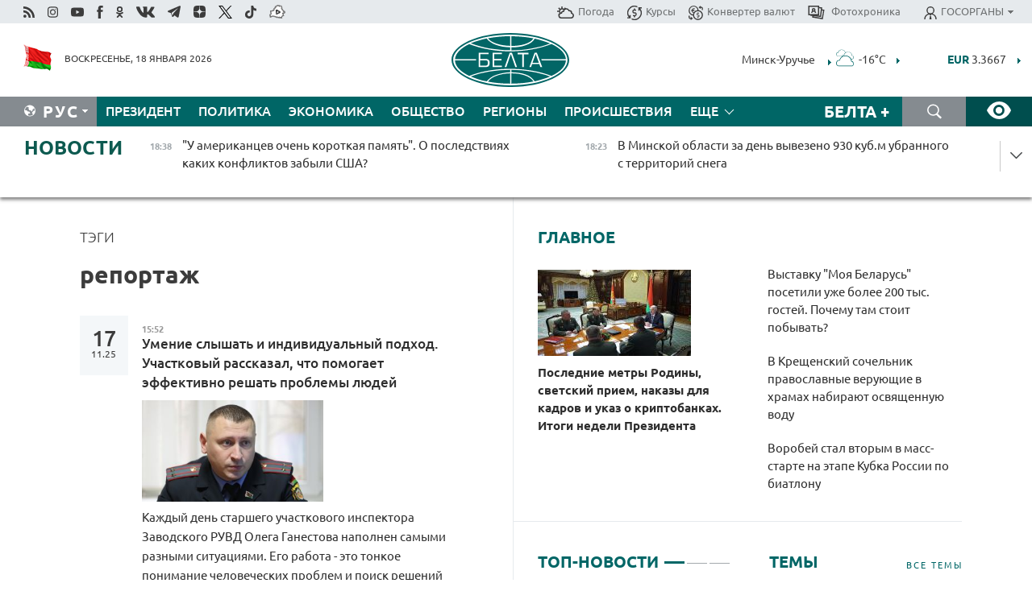

--- FILE ---
content_type: text/html; charset=UTF-8
request_url: https://belta.by/search/findTags/1193/page/8/?day=05&month=07&year=24
body_size: 25792
content:
    
    <!DOCTYPE HTML>
<html lang="ru-RU" >
<head  prefix="article: http://ogp.me/ns/article#">
    <title>репортаж | Новости Беларуси | БелТА | Страница 8</title>
    <meta http-equiv="Content-Type" content="text/html; charset=utf-8">
    <meta name="viewport" content="width=device-width, initial-scale=1.0">
    <meta http-equiv="X-UA-Compatible" content="IE=edge">
    <link rel="stylesheet" href="/styles/general_styles.css" type="text/css">
    <link rel="stylesheet" href="/styles/styles2.css?1768750999" type="text/css">
    <link rel="stylesheet" href="/styles/styles.css?1768750999" type="text/css">
    <link rel="stylesheet" href="/styles/tr_styles.css" type="text/css">
    <link rel="icon" href="https://belta.by/favicon.svg" type="image/x-icon">
    <link rel="icon" href="/desimages/fav.png" type="image/png">
    <meta name="description" content=" | Страница 8">
              <link rel = "canonical" href="https://belta.by/search/findTags/1193/page/8/">
     
                      <meta name="robots" content="index, follow">
        <meta property="og:type" content="website">
        <meta property="og:site_name" content="Белорусское телеграфное агентство">
        <meta property="og:url" content="https://belta.by/search/findTags/1193/page/8/">
        <meta property="og:title" content="репортаж | Новости Беларуси | БелТА | Страница 8">
        <meta property="og:description" content=" | Страница 8">
        
    	                        <meta name='yandex-verification' content='5663cc016ad6440d' />
            
                        <meta name="google-site-verification" content="andJQrL6AnIWI-D4xvMHHqOqg8Lisx5D6kMC7u9o5Bk" />
            
                        <meta property="fb:pages" content="107521439328407" />

            
                        <meta name="google-site-verification" content="co-xJOwE_pyZNYL8hF6TaT2C9dDisgW8231sszZ-JI0" />

            
                        <!-- Yandex.Metrika informer -->
<a href="https://metrika.yandex.by/stat/?id=15029098&amp;from=informer"
target="_blank" rel="nofollow"><img src="https://informer.yandex.ru/informer/15029098/1_1_FFFFFFFF_EFEFEFFF_0_pageviews"
style="width:80px; height:15px; border:0; display:none" alt="Яндекс.Метрика" title="Яндекс.Метрика: данные за сегодня (просмотры)" class="ym-advanced-informer" data-cid="15029098" data-lang="ru" /></a>
<!-- /Yandex.Metrika informer -->

<!-- Yandex.Metrika counter -->
<script type="text/javascript" >
   (function(m,e,t,r,i,k,a){m[i]=m[i]||function(){(m[i].a=m[i].a||[]).push(arguments)};
   m[i].l=1*new Date();
   for (var j = 0; j < document.scripts.length; j++) {if (document.scripts[j].src === r) { return; }}
   k=e.createElement(t),a=e.getElementsByTagName(t)[0],k.async=1,k.src=r,a.parentNode.insertBefore(k,a)})
   (window, document, "script", "https://mc.yandex.ru/metrika/tag.js", "ym");

   ym(15029098, "init", {
        clickmap:true,
        trackLinks:true,
        accurateTrackBounce:true,
        webvisor:true
   });
</script>
<noscript><div><img src="https://mc.yandex.ru/watch/15029098" style="position:absolute; left:-9999px;" alt="" /></div></noscript>
<!-- /Yandex.Metrika counter -->

            
                        <!-- Google tag (gtag.js) --> 
<script async src="https://www.googletagmanager.com/gtag/js?id=G-5G5YZ1E1J0"></script> <script> window.dataLayer = window.dataLayer || []; function gtag(){dataLayer.push(arguments);} gtag('js', new Date()); gtag('config', 'G-5G5YZ1E1J0');
</script>

            
                        <!--head -->
<script async src="https://widget.sparrow.ru/js/loader.js"></script>

            
        

            	
        
                                <script async src="https://lenta.sparrow.ru/js/loader.js"></script>

            
                        <!--head -->
<script async src="https://widget.sparrow.ru/js/embed.js"></script>

            
        

        
</head>
<body>
            <a id="top"></a>
	<div class="all   ">
        <div class="ban_main_top">
            
        </div>
        <div class="top_line">
	                <div class="social_icons">
                                          <a href="/rss" title="Rss"  target ="_self" onmouseover="this.children[0].src='https://img.belta.by/images/storage/banners/000015_e75332d9759a535dbd02582b38240ace_work.svg'" onmouseout="this.children[0].src='https://img.belta.by/images/storage/banners/000015_06c67faab12793f011de90a38aef8cf1_work.svg'">
                    <img class="lazyload" data-src="https://img.belta.by/images/storage/banners/000015_06c67faab12793f011de90a38aef8cf1_work.svg" alt="Rss" title="Rss" />
                </a>
                                              <a href="https://www.instagram.com/beltanews.official" title="Instagram" rel="nofollow"  target ="_blank" onmouseover="this.children[0].src='https://img.belta.by/images/storage/banners/000015_16d12d0a01989bf60add6345e63d7d6c_work.svg'" onmouseout="this.children[0].src='https://img.belta.by/images/storage/banners/000015_dfb020327a27875950807e5a19ffd020_work.svg'">
                    <img class="lazyload" data-src="https://img.belta.by/images/storage/banners/000015_dfb020327a27875950807e5a19ffd020_work.svg" alt="Instagram" title="Instagram" />
                </a>
                                              <a href="https://www.youtube.com/user/beltavideo" title="YouTube" rel="nofollow"  target ="_blank" onmouseover="this.children[0].src='https://img.belta.by/images/storage/banners/000015_f1b4133b2972136f56addd2ce6070ed2_work.svg'" onmouseout="this.children[0].src='https://img.belta.by/images/storage/banners/000015_d13d4ea0deac25c940a3d9accb7071c8_work.svg'">
                    <img class="lazyload" data-src="https://img.belta.by/images/storage/banners/000015_d13d4ea0deac25c940a3d9accb7071c8_work.svg" alt="YouTube" title="YouTube" />
                </a>
                                              <a href="https://www.facebook.com/beltanews/" title="facebook" rel="nofollow"  target ="_blank" onmouseover="this.children[0].src='https://img.belta.by/images/storage/banners/000015_2dd7ef0e89eb8223de5094653e8e3ca9_work.svg'" onmouseout="this.children[0].src='https://img.belta.by/images/storage/banners/000015_85de3d590e2215f9ee73d91065827c5f_work.svg'">
                    <img class="lazyload" data-src="https://img.belta.by/images/storage/banners/000015_85de3d590e2215f9ee73d91065827c5f_work.svg" alt="facebook" title="facebook" />
                </a>
                                              <a href="https://ok.ru/beltanews" title="odnoklassniki" rel="nofollow"  target ="_blank" onmouseover="this.children[0].src='https://img.belta.by/images/storage/banners/000015_5444909c31e907584930038efb9dec9a_work.svg'" onmouseout="this.children[0].src='https://img.belta.by/images/storage/banners/000015_b04121f7a43df29677bf43d83d5f7afd_work.svg'">
                    <img class="lazyload" data-src="https://img.belta.by/images/storage/banners/000015_b04121f7a43df29677bf43d83d5f7afd_work.svg" alt="odnoklassniki" title="odnoklassniki" />
                </a>
                                              <a href="https://vk.com/beltanews" title="ВК"  target ="_blank" onmouseover="this.children[0].src='https://img.belta.by/images/storage/banners/000015_b4fd98d6db82c9c31794c4d5c8bc6897_work.svg'" onmouseout="this.children[0].src='https://img.belta.by/images/storage/banners/000015_c4d04b8b3cff18d719ac28090efd708b_work.svg'">
                    <img class="lazyload" data-src="https://img.belta.by/images/storage/banners/000015_c4d04b8b3cff18d719ac28090efd708b_work.svg" alt="ВК" title="ВК" />
                </a>
                                              <a href="https://t.me/belta_telegramm" title="Telegram"  target ="_blank" onmouseover="this.children[0].src='https://img.belta.by/images/storage/banners/000015_71c906be1e070943faac041d399df6a2_work.png'" onmouseout="this.children[0].src='https://img.belta.by/images/storage/banners/000015_4a4a860a7eca08059fc35a7265f26636_work.svg'">
                    <img class="lazyload" data-src="https://img.belta.by/images/storage/banners/000015_4a4a860a7eca08059fc35a7265f26636_work.svg" alt="Telegram" title="Telegram" />
                </a>
                                              <a href="https://zen.yandex.ru/belta.by" title="Zen.yandex"  target ="_blank" onmouseover="this.children[0].src='https://img.belta.by/images/storage/banners/000015_766038a089c3272e8d29d93a7cb7cf03_work.svg'" onmouseout="this.children[0].src='https://img.belta.by/images/storage/banners/000015_e695db7a3fc8defe7a9c4b2caf17f517_work.svg'">
                    <img class="lazyload" data-src="https://img.belta.by/images/storage/banners/000015_e695db7a3fc8defe7a9c4b2caf17f517_work.svg" alt="Zen.yandex" title="Zen.yandex" />
                </a>
                                              <a href="https://www.twitter.com/beltanews" title="twitter"  target ="_blank" onmouseover="this.children[0].src='https://img.belta.by/images/storage/banners/000015_5c3d5a0c1f3a2f47f439c8105d1d4231_work.svg'" onmouseout="this.children[0].src='https://img.belta.by/images/storage/banners/000015_ebbb01b8bed63e6a644f0736e9700d58_work.svg'">
                    <img class="lazyload" data-src="https://img.belta.by/images/storage/banners/000015_ebbb01b8bed63e6a644f0736e9700d58_work.svg" alt="twitter" title="twitter" />
                </a>
                                              <a href="https://vm.tiktok.com/ZMSkrKcg6/" title="TikTok"  target ="_blank" onmouseover="this.children[0].src='https://img.belta.by/images/storage/banners/000015_02b08e68945ad7417317e29f28419dd7_work.svg'" onmouseout="this.children[0].src='https://img.belta.by/images/storage/banners/000015_b0a0c5b84511f1589367f88bf2a26ff6_work.svg'">
                    <img class="lazyload" data-src="https://img.belta.by/images/storage/banners/000015_b0a0c5b84511f1589367f88bf2a26ff6_work.svg" alt="TikTok" title="TikTok" />
                </a>
                                              <a href="https://videobel.by/ru-RU" title="videobel.by"  target ="_blank" onmouseover="this.children[0].src='https://img.belta.by/images/storage/banners/000015_2e32f761dcda423f47396bdbbe50799a_work.svg'" onmouseout="this.children[0].src='https://img.belta.by/images/storage/banners/000015_b142fa66f70acf9289e31643531e057d_work.svg'">
                    <img class="lazyload" data-src="https://img.belta.by/images/storage/banners/000015_b142fa66f70acf9289e31643531e057d_work.svg" alt="videobel.by" title="videobel.by" />
                </a>
                        </div>
    
	        <script>
        var scroll_items = Array();
    </script>
<div class="projects_menu">
	
                    <div class="projects_menu_item " id="pr_el_257"><a target="_blank"  href="http://belta.by/meteo/"  title="Погода" onmouseover="this.children[0].src='https://img.belta.by/images/storage/menu/000091_780475ce54241537057199193807b1c2.svg'" onmouseout="this.children[0].src='https://img.belta.by/images/storage/menu/000091_1a1bb0701f9d3f01b920ea218691e4e6.svg'">
            <img src="https://img.belta.by/images/storage/menu/000091_1a1bb0701f9d3f01b920ea218691e4e6.svg" title="Погода" alt="Погода"/><span>Погода</span>    </a>
            </div>
	
                    <div class="projects_menu_item " id="pr_el_258"><a target="_blank"  href="http://belta.by/currency/"  title="Курсы" onmouseover="this.children[0].src='https://img.belta.by/images/storage/menu/000091_392ede967e1c9a4f2dd58f8fb7121ace.svg'" onmouseout="this.children[0].src='https://img.belta.by/images/storage/menu/000091_741103557056bc95717efc0007c9a8b9.svg'">
            <img src="https://img.belta.by/images/storage/menu/000091_741103557056bc95717efc0007c9a8b9.svg" title="Курсы" alt="Курсы"/><span>Курсы</span>    </a>
            </div>
	
                    <div class="projects_menu_item " id="pr_el_461"><a target="_blank"  href="http://belta.by/konverter-valyut/"  title="Конвертер валют" onmouseover="this.children[0].src='https://img.belta.by/images/storage/menu/000091_257ab989382c03ca0cf846f2393e3edb.svg'" onmouseout="this.children[0].src='https://img.belta.by/images/storage/menu/000091_1e776498a84d5a964ffa737581f9796c.svg'">
            <img src="https://img.belta.by/images/storage/menu/000091_1e776498a84d5a964ffa737581f9796c.svg" title="Конвертер валют" alt="Конвертер валют"/><span>Конвертер валют</span>    </a>
            </div>
	
                    <div class="projects_menu_item " id="pr_el_58"><a target="_blank"  href="https://photobelta.by/"  title=" Фотохроника" onmouseover="this.children[0].src='https://img.belta.by/images/storage/menu/000091_67b2a7fda7a719c19d95c6acdb6bc728.svg'" onmouseout="this.children[0].src='https://img.belta.by/images/storage/menu/000091_9977c9bc7bd3b8c7436c91140b5212d9.svg'">
            <img src="https://img.belta.by/images/storage/menu/000091_9977c9bc7bd3b8c7436c91140b5212d9.svg" title=" Фотохроника" alt=" Фотохроника"/><span> Фотохроника</span>    </a>
            </div>
	
                    <div class="projects_menu_item projects_menu_drop" id="pr_el_111"><a   href="http://belta.by/"  title="ГОСОРГАНЫ" onmouseover="this.children[0].src='https://img.belta.by/images/storage/menu/000091_ac7f968d737ea18c8d0b7dd120436698.svg'" onmouseout="this.children[0].src='https://img.belta.by/images/storage/menu/000091_a798da0a2a2fb39e57893bcf36c1f22d.svg'">
            <img src="https://img.belta.by/images/storage/menu/000091_a798da0a2a2fb39e57893bcf36c1f22d.svg" title="ГОСОРГАНЫ" alt="ГОСОРГАНЫ"/><span>ГОСОРГАНЫ</span>    </a>
                    <script>
                var scroll_pr_m = "pr_m_111";
                scroll_items[scroll_items.length] = "pr_m_111";
            </script>
          <div class="projects_menu_s" id="pr_m_111">  
           	
                <div class="pr_menu_s_item">
                                                                                                                        <a target="_blank"   href="https://president.gov.by/ru" title="Президент Беларуси"  rel="nofollow">Президент Беларуси</a>
                        
                                    </div>
            	
                <div class="pr_menu_s_item">
                                                                                                                        <a target="_blank"   href="https://www.government.by/" title="Совет Министров"  rel="nofollow">Совет Министров</a>
                        
                                    </div>
            	
                <div class="pr_menu_s_item">
                                                                                                                        <a target="_blank"   href="https://sovrep.gov.by/" title="Совет Республики"  rel="nofollow">Совет Республики</a>
                        
                                    </div>
            	
                <div class="pr_menu_s_item">
                                                                                                                        <a target="_blank"   href="https://house.gov.by/ru" title="Палата представителей"  rel="nofollow">Палата представителей</a>
                        
                                    </div>
            	
                <div class="pr_menu_s_item">
                                                                                                                        <a target="_blank"   href="http://www.kc.gov.by/" title="Конституционный суд"  rel="nofollow">Конституционный суд</a>
                        
                                    </div>
            	
                <div class="pr_menu_s_item">
                                                                                                                        <a target="_blank"   href="http://www.court.gov.by/" title="Верховный суд"  rel="nofollow">Верховный суд</a>
                        
                                    </div>
            	
                <div class="pr_menu_s_item">
                                                                                                                        <a target="_blank"   href="http://www.kgk.gov.by/ru/" title="Комитет государственного контроля"  rel="nofollow">Комитет государственного контроля</a>
                        
                                    </div>
            	
                <div class="pr_menu_s_item">
                                                                                                                        <a target="_blank"   href="http://www.prokuratura.gov.by/" title="Генеральная прокуратура"  rel="nofollow">Генеральная прокуратура</a>
                        
                                    </div>
            	
                <div class="pr_menu_s_item">
                                                                                                                        <a target="_blank"   href="http://www.nbrb.by/" title="Национальный банк"  rel="nofollow">Национальный банк</a>
                        
                                    </div>
            	
                <div class="pr_menu_s_item">
                                                                                                                        <a target="_blank"   href="http://www.mas.by/" title="Министерство архитектуры и строительства"  rel="nofollow">Министерство архитектуры и строительства</a>
                        
                                    </div>
            	
                <div class="pr_menu_s_item">
                                                                                                                        <a target="_blank"   href="http://mvd.gov.by/" title="Министерство внутренних дел"  rel="nofollow">Министерство внутренних дел</a>
                        
                                    </div>
            	
                <div class="pr_menu_s_item">
                                                                                                                        <a target="_blank"   href="http://www.mjkx.gov.by/" title="Министерство ЖКХ"  rel="nofollow">Министерство ЖКХ</a>
                        
                                    </div>
            	
                <div class="pr_menu_s_item">
                                                                                                                        <a target="_blank"   href="http://minzdrav.gov.by/ru/" title="Министерство здравоохранения"  rel="nofollow">Министерство здравоохранения</a>
                        
                                    </div>
            	
                <div class="pr_menu_s_item">
                                                                                                                        <a target="_blank"   href="http://www.mfa.gov.by/" title="Министерство иностранных дел"  rel="nofollow">Министерство иностранных дел</a>
                        
                                    </div>
            	
                <div class="pr_menu_s_item">
                                                                                                                        <a target="_blank"   href="http://www.mininform.gov.by/" title="Министерство информации"  rel="nofollow">Министерство информации</a>
                        
                                    </div>
            	
                <div class="pr_menu_s_item">
                                                                                                                        <a target="_blank"   href="http://www.kultura.by/" title="Министерство культуры"  rel="nofollow">Министерство культуры</a>
                        
                                    </div>
            	
                <div class="pr_menu_s_item">
                                                                                                                        <a target="_blank"   href="http://www.mlh.gov.by/" title="Министерство лесного хозяйства"  rel="nofollow">Министерство лесного хозяйства</a>
                        
                                    </div>
            	
                <div class="pr_menu_s_item">
                                                                                                                        <a target="_blank"   href="http://nalog.gov.by/" title="Министерство по налогам и сборам"  rel="nofollow">Министерство по налогам и сборам</a>
                        
                                    </div>
            	
                <div class="pr_menu_s_item">
                                                                                                                        <a target="_blank"   href="http://edu.gov.by/" title="Министерство образования"  rel="nofollow">Министерство образования</a>
                        
                                    </div>
            	
                <div class="pr_menu_s_item">
                                                                                                                        <a target="_blank"   href="http://www.mil.by/" title="Министерство обороны"  rel="nofollow">Министерство обороны</a>
                        
                                    </div>
            	
                <div class="pr_menu_s_item">
                                                                                                                        <a target="_blank"   href="http://minpriroda.gov.by/" title="Министерство природных ресурсов"  rel="nofollow">Министерство природных ресурсов</a>
                        
                                    </div>
            	
                <div class="pr_menu_s_item">
                                                                                                                        <a target="_blank"   href="http://www.minprom.gov.by/" title="Министерство промышленности"  rel="nofollow">Министерство промышленности</a>
                        
                                    </div>
            	
                <div class="pr_menu_s_item">
                                                                                                                        <a target="_blank"   href="http://www.mpt.gov.by/" title="Министерство связи и информатизации"  rel="nofollow">Министерство связи и информатизации</a>
                        
                                    </div>
            	
                <div class="pr_menu_s_item">
                                                                                                                        <a target="_blank"   href="https://www.mshp.gov.by/" title="Министерство сельского хозяйства"  rel="nofollow">Министерство сельского хозяйства</a>
                        
                                    </div>
            	
                <div class="pr_menu_s_item">
                                                                                                                        <a target="_blank"   href="https://mst.gov.by/ru/" title="Министерство спорта"  rel="nofollow">Министерство спорта</a>
                        
                                    </div>
            	
                <div class="pr_menu_s_item">
                                                                                                                        <a target="_blank"   href="http://mart.gov.by/" title="Министерство антимонопольного регулирования и торговли"  rel="nofollow">Министерство антимонопольного регулирования и торговли</a>
                        
                                    </div>
            	
                <div class="pr_menu_s_item">
                                                                                                                        <a target="_blank"   href="http://www.mintrans.gov.by/" title="Министерство транспорта и коммуникаций"  rel="nofollow">Министерство транспорта и коммуникаций</a>
                        
                                    </div>
            	
                <div class="pr_menu_s_item">
                                                                                                                        <a target="_blank"   href="http://www.mintrud.gov.by/" title="Министерство труда и социальной защиты"  rel="nofollow">Министерство труда и социальной защиты</a>
                        
                                    </div>
            	
                <div class="pr_menu_s_item">
                                                                                                                        <a target="_blank"   href="http://mchs.gov.by/" title="Министерство по чрезвычайным ситуациям"  rel="nofollow">Министерство по чрезвычайным ситуациям</a>
                        
                                    </div>
            	
                <div class="pr_menu_s_item">
                                                                                                                        <a target="_blank"   href="http://www.minfin.gov.by/" title="Министерство финансов"  rel="nofollow">Министерство финансов</a>
                        
                                    </div>
            	
                <div class="pr_menu_s_item">
                                                                                                                        <a target="_blank"   href="http://www.economy.gov.by/" title="Министерство экономики"  rel="nofollow">Министерство экономики</a>
                        
                                    </div>
            	
                <div class="pr_menu_s_item">
                                                                                                                        <a target="_blank"   href="http://www.minenergo.gov.by/" title="Министерство энергетики"  rel="nofollow">Министерство энергетики</a>
                        
                                    </div>
            	
                <div class="pr_menu_s_item">
                                                                                                                        <a target="_blank"   href="https://minjust.gov.by/" title="Министерство юстиции"  rel="nofollow">Министерство юстиции</a>
                        
                                    </div>
            	
                <div class="pr_menu_s_item">
                                                                                                                        <a target="_blank"   href="http://www.gki.gov.by/" title="Госкомитет по имуществу"  rel="nofollow">Госкомитет по имуществу</a>
                        
                                    </div>
            	
                <div class="pr_menu_s_item">
                                                                                                                        <a target="_blank"   href="http://www.gknt.gov.by/" title="Госкомитет по науке и технологиям"  rel="nofollow">Госкомитет по науке и технологиям</a>
                        
                                    </div>
            	
                <div class="pr_menu_s_item">
                                                                                                                        <a target="_blank"   href="http://gosstandart.gov.by/" title="Госкомитет по стандартизации"  rel="nofollow">Госкомитет по стандартизации</a>
                        
                                    </div>
            	
                <div class="pr_menu_s_item">
                                                                                                                        <a target="_blank"   href="http://www.sudexpert.gov.by/" title="Госкомитет судебных экспертиз"  rel="nofollow">Госкомитет судебных экспертиз</a>
                        
                                    </div>
            	
                <div class="pr_menu_s_item">
                                                                                                                        <a target="_blank"   href="http://www.gpk.gov.by/" title="Государственный пограничный комитет"  rel="nofollow">Государственный пограничный комитет</a>
                        
                                    </div>
            	
                <div class="pr_menu_s_item">
                                                                                                                        <a target="_blank"   href="http://www.gtk.gov.by/" title="Государственный таможенный комитет"  rel="nofollow">Государственный таможенный комитет</a>
                        
                                    </div>
            	
                <div class="pr_menu_s_item">
                                                                                                                        <a target="_blank"   href="http://www.belstat.gov.by/" title="Национальный статистический комитет"  rel="nofollow">Национальный статистический комитет</a>
                        
                                    </div>
            	
                <div class="pr_menu_s_item">
                                                                                                                        <a target="_blank"   href="http://sk.gov.by/ru/" title="Следственный комитет"  rel="nofollow">Следственный комитет</a>
                        
                                    </div>
            	
                <div class="pr_menu_s_item">
                                                                                                                        <a target="_blank"   href="http://brest-region.gov.by/" title="Брестский облисполком"  rel="nofollow">Брестский облисполком</a>
                        
                                    </div>
            	
                <div class="pr_menu_s_item">
                                                                                                                        <a target="_blank"   href="https://vitebsk-region.gov.by/" title="Витебский облисполком"  rel="nofollow">Витебский облисполком</a>
                        
                                    </div>
            	
                <div class="pr_menu_s_item">
                                                                                                                        <a target="_blank"   href="http://gomel-region.gov.by/" title="Гомельский облисполком"  rel="nofollow">Гомельский облисполком</a>
                        
                                    </div>
            	
                <div class="pr_menu_s_item">
                                                                                                                        <a target="_blank"   href="http://grodno-region.gov.by/ru/" title="Гродненский облисполком"  rel="nofollow">Гродненский облисполком</a>
                        
                                    </div>
            	
                <div class="pr_menu_s_item">
                                                                                                                        <a target="_blank"   href="http://www.minsk-region.gov.by/" title="Минский облисполком"  rel="nofollow">Минский облисполком</a>
                        
                                    </div>
            	
                <div class="pr_menu_s_item">
                                                                                                                        <a target="_blank"   href="https://mogilev-region.gov.by/" title="Могилевский облисполком"  rel="nofollow">Могилевский облисполком</a>
                        
                                    </div>
            	
                <div class="pr_menu_s_item">
                                                                                                                        <a target="_blank"   href="http://www.minsk.gov.by/" title="Минский горисполком"  rel="nofollow">Минский горисполком</a>
                        
                                    </div>
                       </div> 
            </div>
</div>

     
        </div>
        <div class="header">
            <div class="header_date">
                                            <a class="header_flag" href="/" title="Флаг"  target ="_blank">
                <img 
                    src="https://img.belta.by/images/storage/banners/000461_f84a57f535ca765aa986787a72e34e6b_work.png" 
                    alt="Флаг" 
                    title="Флаг" 
                                    />
            </a>
            
                Воскресенье, 18 января 2026
            </div>
	    	        	        <div class="logo">
            
                                                                    <a href="/" title="Белорусское телеграфное агентство"  target ="_self">
                            <span class="logo_img"><img src="https://img.belta.by/images/storage/banners/000016_0e5faa1e4bb748d0cb03c4c485d4a9d3_work.svg" alt="Белорусское телеграфное агентство" title="Белорусское телеграфное агентство" /></span>
                                                    </a>
                                                        </div>
    
        	<div class="weather_currency">
            	<div class="weather_currency_inner">
            		    	 
	<form id="cityForm_header">
    	<input type="hidden" id="selCityIn_header" name="selCity" value="12"/>
        <span id="cityNameIn_header" class="header_weather link_arrow" onclick="open_block('city_hiddenIn_header');">Минск-Уручье</span>
        <a href="/meteo/" title="" id="weather_table_header">
<img src="/desimages/d_OVC.svg" title="Сплошная облачность"  alt="Сплошная облачность"/>
            
         -16&deg;C
            
        </a>    
            <a class="link_arrow" href="/meteo/" title=""></a>
            
            <div id="city_hiddenIn_header" style="display: none;">
                                <div class="close" onclick="close_popup('city_hiddenIn_header')"></div>
                <div class="header_cities_inner">
                	<div class="cityDownItem" onclick="setAction('selCityIn_header', 'cityNameIn_header', '14', this, 'city_hiddenIn_header');set_cookie('city', '14');get_page('/meteo/weatherInHeader?city=14&template=meteoData', 'weather_table_header', 0, '', '', 1);">Барановичи</div>
                	<div class="cityDownItem" onclick="setAction('selCityIn_header', 'cityNameIn_header', '15', this, 'city_hiddenIn_header');set_cookie('city', '15');get_page('/meteo/weatherInHeader?city=15&template=meteoData', 'weather_table_header', 0, '', '', 1);">Бобруйск</div>
                	<div class="cityDownItem" onclick="setAction('selCityIn_header', 'cityNameIn_header', '8', this, 'city_hiddenIn_header');set_cookie('city', '8');get_page('/meteo/weatherInHeader?city=8&template=meteoData', 'weather_table_header', 0, '', '', 1);">Борисов</div>
                	<div class="cityDownItem" onclick="setAction('selCityIn_header', 'cityNameIn_header', '18', this, 'city_hiddenIn_header');set_cookie('city', '18');get_page('/meteo/weatherInHeader?city=18&template=meteoData', 'weather_table_header', 0, '', '', 1);">Брест</div>
                	<div class="cityDownItem" onclick="setAction('selCityIn_header', 'cityNameIn_header', '6', this, 'city_hiddenIn_header');set_cookie('city', '6');get_page('/meteo/weatherInHeader?city=6&template=meteoData', 'weather_table_header', 0, '', '', 1);">Витебск</div>
                	<div class="cityDownItem" onclick="setAction('selCityIn_header', 'cityNameIn_header', '20', this, 'city_hiddenIn_header');set_cookie('city', '20');get_page('/meteo/weatherInHeader?city=20&template=meteoData', 'weather_table_header', 0, '', '', 1);">Гомель</div>
                	<div class="cityDownItem" onclick="setAction('selCityIn_header', 'cityNameIn_header', '10', this, 'city_hiddenIn_header');set_cookie('city', '10');get_page('/meteo/weatherInHeader?city=10&template=meteoData', 'weather_table_header', 0, '', '', 1);">Гродно</div>
                	<div class="cityDownItem" onclick="setAction('selCityIn_header', 'cityNameIn_header', '16', this, 'city_hiddenIn_header');set_cookie('city', '16');get_page('/meteo/weatherInHeader?city=16&template=meteoData', 'weather_table_header', 0, '', '', 1);">Жлобин</div>
                	<div class="cityDownItem" onclick="setAction('selCityIn_header', 'cityNameIn_header', '11', this, 'city_hiddenIn_header');set_cookie('city', '11');get_page('/meteo/weatherInHeader?city=11&template=meteoData', 'weather_table_header', 0, '', '', 1);">Лида</div>
                	<div class="cityDownItem" onclick="setAction('selCityIn_header', 'cityNameIn_header', '12', this, 'city_hiddenIn_header');set_cookie('city', '12');get_page('/meteo/weatherInHeader?city=12&template=meteoData', 'weather_table_header', 0, '', '', 1);">Минск-Уручье</div>
                	<div class="cityDownItem" onclick="setAction('selCityIn_header', 'cityNameIn_header', '13', this, 'city_hiddenIn_header');set_cookie('city', '13');get_page('/meteo/weatherInHeader?city=13&template=meteoData', 'weather_table_header', 0, '', '', 1);">Могилев</div>
                	<div class="cityDownItem" onclick="setAction('selCityIn_header', 'cityNameIn_header', '19', this, 'city_hiddenIn_header');set_cookie('city', '19');get_page('/meteo/weatherInHeader?city=19&template=meteoData', 'weather_table_header', 0, '', '', 1);">Мозырь</div>
                	<div class="cityDownItem" onclick="setAction('selCityIn_header', 'cityNameIn_header', '9', this, 'city_hiddenIn_header');set_cookie('city', '9');get_page('/meteo/weatherInHeader?city=9&template=meteoData', 'weather_table_header', 0, '', '', 1);">Орша</div>
                	<div class="cityDownItem" onclick="setAction('selCityIn_header', 'cityNameIn_header', '5', this, 'city_hiddenIn_header');set_cookie('city', '5');get_page('/meteo/weatherInHeader?city=5&template=meteoData', 'weather_table_header', 0, '', '', 1);">Полоцк</div>
                	<div class="cityDownItem" onclick="setAction('selCityIn_header', 'cityNameIn_header', '22', this, 'city_hiddenIn_header');set_cookie('city', '22');get_page('/meteo/weatherInHeader?city=22&template=meteoData', 'weather_table_header', 0, '', '', 1);">Солигорск</div>
                        </div>
            </div>
            
                	</form>
	
   

    
				 	    <div class="header_currency_conteiner">
        <div id="header_currency">
<a class="header_currency" href="/currency/"><span> EUR</span> 3.3667</a>
<a class="header_currency" href="/currency/"><span> USD</span> 2.9001</a>
<a class="header_currency" href="/currency/"><span>100 RUB</span> 3.7176</a>
        </div>
<a class="link_arrow" href="/currency/" title="Подробнее о курсах валют НБ"></a>
</div>

            	</div>
            </div>
 	   	</div>
                <div class="menu_line" >
		    <div class="main_langs" id="main_langs">
            <div class="main_langs_inner" id="main_langs_inner">
	
                                                    	
                                    <div class="main_lang_item" ><a target="_blank"   href="https://blr.belta.by" title="Бел" >Бел </a></div>
        	
                                    <div class="main_lang_item" ><a target="_blank"   href="https://pol.belta.by" title="Pl" >Pl </a></div>
        	
                                    <div class="main_lang_item" ><a target="_blank"   href="https://eng.belta.by" title="Eng" >Eng </a></div>
        	
                                    <div class="main_lang_item" ><a target="_blank"   href="https://deu.belta.by" title="Deu" >Deu </a></div>
        	
                                    <div class="main_lang_item" ><a target="_blank"   href="https://esp.belta.by" title="Esp" >Esp </a></div>
        	
                                    <div class="main_lang_item" ><a target="_blank"   href="https://chn.belta.by/" title="中文" >中文 </a></div>
        </div>
<div class="main_lang_item main_lang_selected" ><a   href="http://belta.by/" title="Рус">Рус</a></div>
</div>
		

    		   <div class="h_menu_fp" id="h_menu_fp" >
    <div class="h_menu_title" id="h_menu_title">
                Меню
    </div>
            <div class="h_menu_s" id="h_menu_s"></div>
        <div class="menu_more">
            <div class="menu_more_title" id="h_menu_more" >Еще </div>
                    <div id="h_menu" class="h_menu">
                <div class="content_all_margin">
	                        <div class="menu_els" id="h_menu_line_1">
                                                            <div class="menu_item " id="h_menu_item_1_1">
                            <a   href="http://belta.by/president/" title="Президент">Президент</a>
                        </div>
                                                                                <div class="menu_item " id="h_menu_item_1_2">
                            <a   href="http://belta.by/politics/" title="Политика">Политика</a>
                        </div>
                                                                                <div class="menu_item " id="h_menu_item_1_3">
                            <a   href="http://belta.by/economics/" title="Экономика">Экономика</a>
                        </div>
                                                                                <div class="menu_item " id="h_menu_item_1_4">
                            <a   href="http://belta.by/society/" title="Общество">Общество</a>
                        </div>
                                                                                <div class="menu_item " id="h_menu_item_1_5">
                            <a   href="http://belta.by/regions/" title="Регионы">Регионы</a>
                        </div>
                                                                                <div class="menu_item " id="h_menu_item_1_6">
                            <a   href="http://belta.by/incident/" title="Происшествия">Происшествия</a>
                        </div>
                                                                                <div class="menu_item " id="h_menu_item_1_7">
                            <a   href="http://belta.by/tech/" title="Технологии">Технологии</a>
                        </div>
                                                                                <div class="menu_item " id="h_menu_item_1_8">
                            <a   href="http://belta.by/world/" title="В мире">В мире</a>
                        </div>
                                                                                <div class="menu_item " id="h_menu_item_1_9">
                            <a   href="http://belta.by/culture/" title="Культура">Культура</a>
                        </div>
                                                                                <div class="menu_item " id="h_menu_item_1_10">
                            <a   href="http://belta.by/sport/" title="Спорт">Спорт</a>
                        </div>
                                                                                <div class="menu_item " id="h_menu_item_1_11">
                            <a   href="http://belta.by/events/" title="Афиша">Афиша</a>
                        </div>
                                                                                <div class="menu_item " id="h_menu_item_1_12">
                            <a   href="http://belta.by/kaleidoscope/" title="Калейдоскоп">Калейдоскоп</a>
                        </div>
                                                </div>
                                                                <div class="menu_els" id="h_menu_line_3">
                                                            <div class="menu_item " id="h_menu_item_3_1">
                            <a   href="http://belta.by/comments/" title="Комментарии">Комментарии</a>
                        </div>
                                                                                <div class="menu_item " id="h_menu_item_3_2">
                            <a   href="http://belta.by/interview/" title="Интервью">Интервью</a>
                        </div>
                                                </div>
                                            <div class="menu_els" id="h_menu_line_4">
                                                            <div class="menu_item " id="h_menu_item_4_1">
                            <a   href="http://belta.by/photonews/" title="Фотоновости">Фотоновости</a>
                        </div>
                                                                                <div class="menu_item " id="h_menu_item_4_2">
                            <a   href="http://belta.by/search/findTags/1193/" title="Репортаж">Репортаж</a>
                        </div>
                                                                                <div class="menu_item " id="h_menu_item_4_3">
                            <a   href="http://belta.by/video/" title="Видео">Видео</a>
                        </div>
                                                                                <div class="menu_item " id="h_menu_item_4_4">
                            <a   href="http://belta.by/infographica/" title="Инфографика">Инфографика</a>
                        </div>
                                                </div>
                                            <div class="menu_els" id="h_menu_line_5">
                                                            <div class="menu_item " id="h_menu_item_5_1">
                            <a   href="http://belta.by/new-about-agency/" title="Об агентстве">Об агентстве</a>
                        </div>
                                                                                <div class="menu_item " id="h_menu_item_5_2">
                            <a   href="http://belta.by/press-center/" title="Пресс-центр">Пресс-центр</a>
                        </div>
                                                                                <div class="menu_item " id="h_menu_item_5_3">
                            <a   href="http://belta.by/advertising/" title="Реклама">Реклама</a>
                        </div>
                                                                                <div class="menu_item " id="h_menu_item_5_4">
                            <a   href="http://belta.by/contacts/" title="Контакты">Контакты</a>
                        </div>
                                                </div>
                                                                                        </div>
       
    </div>
                    </div>
           </div>            
	


	
			    <div class="vsv">
                              <a href="/special/" title="Версия для слабовидящих"  target ="_self" onmouseover="this.children[0].src='https://img.belta.by/images/storage/banners/000348_d6729adc3ec89b066e21fde3221aee32_work.svg'" onmouseout="this.children[0].src='https://img.belta.by/images/storage/banners/000348_62ac476b347e745a56913223e1431577_work.svg'">
                    <img class="lazyload" data-src="https://img.belta.by/images/storage/banners/000348_62ac476b347e745a56913223e1431577_work.svg" alt="Версия для слабовидящих" title="Версия для слабовидящих" />
                </a>
                    </div>
    
    		<div class="search_btn" onclick="open_search('search')"></div>
<form action="/search/getResultsForPeriod/" id="search">
    <input type="text" name="query" value="" placeholder="Поиск" class="search_edit"/>
    <input type="submit" value="НАЙТИ" class="search_submit" />
    <div class="clear"></div>
        <div class="fp_search_where">
        <span id="fp_search_where">Искать:</span>
            <input type="radio" name="group" value="0" id="group_0"/><label for="group_0">Везде</label>
                                                        <input type="radio" name="group" value="2" id="group_2"/><label for="group_2">Новости</label>
                                           <input type="radio" name="group" value="3" id="group_3"/><label for="group_3">Фото</label>
                                           <input type="radio" name="group" value="4" id="group_4"/><label for="group_4">Видео</label>
                                           <input type="radio" name="group" value="5" id="group_5"/><label for="group_5">Инфографика</label>
                                           <input type="radio" name="group" value="10" id="group_10"/><label for="group_10">Официальные видео</label>
                                           <input type="radio" name="group" value="11" id="group_11"/><label for="group_11">Пресс-центр </label>
                                           <input type="radio" name="group" value="12" id="group_12"/><label for="group_12">Плакаты</label>
               </div>
       <div class="fp_search_where">
        <span id="fp_search_when">За период:</span>
            <input type="radio" name="period" value="0" id="period_0"/><label for="period_0">Весь</label>
            <input type="radio" name="period" value="1" id="period_1"/><label for="period_1">День</label>
            <input type="radio" name="period" value="2" id="period_2"/><label for="period_2">Неделя</label>
            <input type="radio" name="period" value="3" id="period_3"/><label for="period_3">Месяц</label>
            <input type="radio" name="period" value="4" id="period_4"/><label for="period_4">За год</label>
                </div>
    <div class="search_close close_btn" onclick="close_search('search')"></div>
</form>
   

        	    <div class="belta_plus">
      	<a href="https://beltaplus.by/ru" title="Белта +"  target ="_blank">Белта +</a>
        </div>
    
            		</div>
    <div class="top_lenta_inner">
  <div class="top_lenta">
    <a href="/" title="На главную" class="tl_logo"></a>
    <div class="tl_title">
                    <a href="http://belta.by/all_news" title="Новости">Новости</a>
            </div>
                            <div class="tl_inner" id="tl_inner">
        
        <div class="tl_item">
	        	            	        	                                                                        	                	                                <a  href="http://belta.by/society/view/u-amerikantsev-ochen-korotkaja-pamjat-o-posledstvijah-kakih-konfliktov-zabyli-ssha-759617-2026/"   title="&quot;У американцев очень короткая память&quot;. О последствиях каких конфликтов забыли США?">
                    <span class="tl_date">
                                                                                                <span>18:38</span>
                    </span>
                    <span class="tl_news">"У американцев очень короткая память". О последствиях каких конфликтов забыли США?</span>
                    <span class="tl_node">Общество</span>
                </a>
        </div>
        
        <div class="tl_item">
	        	            	        	                                                                        	                	                                <a  href="http://belta.by/regions/view/v-minskoj-oblasti-za-den-vyvezeno-930-kubm-ubrannogo-s-territorij-snega-759616-2026/"   title="В Минской области за день вывезено 930 куб.м убранного с территорий снега">
                    <span class="tl_date">
                                                                                                <span>18:23</span>
                    </span>
                    <span class="tl_news">В Минской области за день вывезено 930 куб.м убранного с территорий снега</span>
                    <span class="tl_node">Регионы</span>
                </a>
        </div>
        
        <div class="tl_item">
	        	            	        	                                                                        	                	                                <a  href="http://belta.by/sport/view/gomel-obygral-maz-orshu-v-matche-gandbolnogo-chempionata-belarusi-759615-2026/"   title="&quot;Гомель&quot; обыграл &quot;МАЗ-Оршу&quot; в матче гандбольного чемпионата Беларуси">
                    <span class="tl_date">
                                                                                                <span>18:15</span>
                    </span>
                    <span class="tl_news">"Гомель" обыграл "МАЗ-Оршу" в матче гандбольного чемпионата Беларуси</span>
                    <span class="tl_node">Спорт</span>
                </a>
        </div>
        
        <div class="tl_item">
	        	            	        	                                                                        	                	                                <a  href="http://belta.by/society/view/v-kreschenskij-sochelnik-pravoslavnye-verujuschie-v-hramah-nabirajut-osvjaschennuju-vodu-759613-2026/"   title="В Крещенский сочельник православные верующие в храмах набирают освященную воду">
                    <span class="tl_date">
                                                                                                <span>18:11</span>
                    </span>
                    <span class="tl_news">В Крещенский сочельник православные верующие в храмах набирают освященную воду</span>
                    <span class="tl_node">Общество</span>
                </a>
        </div>
        
        <div class="tl_item">
	        	            	        	                                                                        	                	                                <a  href="http://belta.by/society/view/belorusskaja-duda-v-chem-ee-unikalnost-pojasnili-v-minkultury-759614-2026/"   title="Белорусская дуда: в чем ее уникальность, пояснили в Минкультуры">
                    <span class="tl_date">
                                                                                                <span>18:06</span>
                    </span>
                    <span class="tl_news">Белорусская дуда: в чем ее уникальность, пояснили в Минкультуры</span>
                    <span class="tl_node">Общество</span>
                </a>
        </div>
        
        <div class="tl_item">
	        	            	        	                                                                        	                	                                <a  href="http://belta.by/society/view/okolo-900-brigad-skoroj-medpomoschi-budut-rabotat-v-mestah-kreschenskih-kupanij-v-belarusi-759611-2026/"   title="Около 900 бригад скорой медпомощи будут работать в местах крещенских купаний в Беларуси">
                    <span class="tl_date">
                                                                                                <span>17:51</span>
                    </span>
                    <span class="tl_news">Около 900 бригад скорой медпомощи будут работать в местах крещенских купаний в Беларуси</span>
                    <span class="tl_node">Общество</span>
                </a>
        </div>
        
        <div class="tl_item">
	        	            	        	                                                                        	                	                                <a  href="http://belta.by/sport/view/vitebsk-prodlil-seriju-pobed-v-chempionate-belarusi-po-hokkeju-759609-2026/"   title="&quot;Витебск&quot; продлил серию побед в чемпионате Беларуси по хоккею">
                    <span class="tl_date">
                                                                                                <span>17:41</span>
                    </span>
                    <span class="tl_news">"Витебск" продлил серию побед в чемпионате Беларуси по хоккею</span>
                    <span class="tl_node">Спорт</span>
                </a>
        </div>
        
        <div class="tl_item">
	        	            	        	                                                                        	                	                                <a  href="http://belta.by/society/view/brestskaja-krepost-muzykalnaja-i-gastronomicheskaja-traditsii-kakie-elementy-mogut-dopolnit-spisok-759608-2026/"   title="Брестская крепость, музыкальная и гастрономическая традиции. Какие элементы могут дополнить список ЮНЕСКО">
                    <span class="tl_date">
                                                                                                <span>17:36</span>
                    </span>
                    <span class="tl_news">Брестская крепость, музыкальная и гастрономическая традиции. Какие элементы могут дополнить список ЮНЕСКО</span>
                    <span class="tl_node">Общество</span>
                </a>
        </div>
        
        <div class="tl_item">
	        	            	        	                                                                        	                	                                <a  href="http://belta.by/world/view/smi-nemetskie-voennye-poluchili-vnezapnyj-prikaz-pokinut-grenlandiju-759607-2026/"   title="СМИ: немецкие военные получили внезапный приказ покинуть Гренландию">
                    <span class="tl_date">
                                                                                                <span>17:28</span>
                    </span>
                    <span class="tl_news">СМИ: немецкие военные получили внезапный приказ покинуть Гренландию</span>
                    <span class="tl_node">В мире</span>
                </a>
        </div>
        
        <div class="tl_item">
	        	            	        	                                                                        	                	                                <a  href="http://belta.by/society/view/kornilov-dejstvija-evropejskih-politikov-tolkajut-mir-za-opasnuju-chertu-759605-2026/"   title="Корнилов: действия европейских политиков толкают мир за опасную черту">
                    <span class="tl_date">
                                                                                                <span>17:22</span>
                    </span>
                    <span class="tl_news">Корнилов: действия европейских политиков толкают мир за опасную черту</span>
                    <span class="tl_node">Общество</span>
                </a>
        </div>
        
        <div class="tl_item">
	        	            	        	                                                                        	                	                                <a  href="http://belta.by/world/view/v-kazahstane-na-predprijatii-krupnogo-mestorozhdenija-nefti-proizoshel-pozhar-759604-2026/"   title="В Казахстане на предприятии крупного месторождения нефти произошел пожар ">
                    <span class="tl_date">
                                                                                                <span>17:11</span>
                    </span>
                    <span class="tl_news">В Казахстане на предприятии крупного месторождения нефти произошел пожар </span>
                    <span class="tl_node">В мире</span>
                </a>
        </div>
        
        <div class="tl_item">
	        	            	        	                                                                        	                	                                <a  href="http://belta.by/world/view/glava-mid-niderlandov-nazval-ugrozy-trampa-iz-za-grenlandii-shantazhom-759603-2026/"   title="Глава МИД Нидерландов назвал угрозы Трампа из-за Гренландии шантажом">
                    <span class="tl_date">
                                                                                                <span>17:01</span>
                    </span>
                    <span class="tl_news">Глава МИД Нидерландов назвал угрозы Трампа из-за Гренландии шантажом</span>
                    <span class="tl_node">В мире</span>
                </a>
        </div>
        
        <div class="tl_item">
	        	            	        	                                                                        	                	                                <a  href="http://belta.by/regions/view/sovremennyj-objekt-po-sortirovke-i-zahoroneniju-othodov-otkryli-v-kormjanskom-rajone-759602-2026/"   title="Современный объект по сортировке и захоронению отходов открыли в Кормянском районе ">
                    <span class="tl_date">
                                                                                                <span>16:50</span>
                    </span>
                    <span class="tl_news">Современный объект по сортировке и захоронению отходов открыли в Кормянском районе </span>
                    <span class="tl_node">Регионы</span>
                </a>
        </div>
        
        <div class="tl_item">
	        	            	        	                                                                        	                	                                <a  href="http://belta.by/sport/view/minskij-ska-oderzhal-ocherednuju-pobedu-v-gandbolnom-chempionate-belarusi-759601-2026/"   title="Минский СКА одержал очередную победу в гандбольном чемпионате Беларуси ">
                    <span class="tl_date">
                                                                                                <span>16:47</span>
                    </span>
                    <span class="tl_news">Минский СКА одержал очередную победу в гандбольном чемпионате Беларуси </span>
                    <span class="tl_node">Спорт</span>
                </a>
        </div>
        
        <div class="tl_item">
	        	            	        	                                                                        	                	                                <a  href="http://belta.by/world/view/uscherb-dlja-frg-ot-novyh-poshlin-ssha-mozhet-sostavit-do-15-mlrd-evro-v-god-759600-2026/"   title="Ущерб для ФРГ от новых пошлин США может составить до 15 млрд евро в год ">
                    <span class="tl_date">
                                                                                                <span>16:37</span>
                    </span>
                    <span class="tl_news">Ущерб для ФРГ от новых пошлин США может составить до 15 млрд евро в год </span>
                    <span class="tl_node">В мире</span>
                </a>
        </div>
        
        <div class="tl_item">
	        	            	        	                                                                        	                	                                <a  href="http://belta.by/incident/view/dvoe-chelovek-spaslis-iz-gorevshego-doma-v-rechitse-blagodarja-api-759599-2026/"   title="Двое человек спаслись из горевшего дома в Речице благодаря АПИ ">
                    <span class="tl_date">
                                                                                                <span>16:24</span>
                    </span>
                    <span class="tl_news">Двое человек спаслись из горевшего дома в Речице благодаря АПИ </span>
                    <span class="tl_node">Происшествия</span>
                </a>
        </div>
        
        <div class="tl_item">
	        	            	        	                                                                        	                	                                <a  href="http://belta.by/world/view/v-gorah-dagestana-objjavili-lavinnuju-opasnost-759598-2026/"   title="В горах Дагестана объявили лавинную опасность ">
                    <span class="tl_date">
                                                                                                <span>16:13</span>
                    </span>
                    <span class="tl_news">В горах Дагестана объявили лавинную опасность </span>
                    <span class="tl_node">В мире</span>
                </a>
        </div>
        
        <div class="tl_item">
	        	            	        	                                                                        	                	                                <a  href="http://belta.by/regions/view/bolee-trehsot-chelovek-sobrali-kreschenskie-kupanija-v-grodnenskom-rajone-759597-2026/"   title="Более трехсот человек собрали крещенские купания в Гродненском районе ">
                    <span class="tl_date">
                                                                                                <span>16:08</span>
                    </span>
                    <span class="tl_news">Более трехсот человек собрали крещенские купания в Гродненском районе </span>
                    <span class="tl_node">Регионы</span>
                </a>
        </div>
        
        <div class="tl_item">
	        	            	        	                                                                        	                	                                <a  href="http://belta.by/regions/view/kto-budet-predstavljat-stolitsu-na-proekte-100-idej-dlja-belarusi-stanet-izvestno-21-janvarja-759596-2026/"   title="Кто будет представлять столицу на проекте &quot;100 идей для Беларуси&quot;, станет известно 21 января ">
                    <span class="tl_date">
                                                                                                <span>16:02</span>
                    </span>
                    <span class="tl_news">Кто будет представлять столицу на проекте "100 идей для Беларуси", станет известно 21 января </span>
                    <span class="tl_node">Регионы</span>
                </a>
        </div>
        
        <div class="tl_item">
	        	            	        	                                                                        	                	                                <a  href="http://belta.by/incident/view/v-mozyre-proizoshlo-vozgoranie-v-zdanii-magazina-759595-2026/"   title="В Мозыре произошло возгорание в здании магазина ">
                    <span class="tl_date">
                                                                                                <span>15:58</span>
                    </span>
                    <span class="tl_news">В Мозыре произошло возгорание в здании магазина </span>
                    <span class="tl_node">Происшествия</span>
                </a>
        </div>
        
        <div class="tl_item">
	        	            	        	                                                                        	                	                                <a  href="http://belta.by/society/view/genprokuratura-moshenniki-vse-chasche-ispolzujut-v-svoih-shemah-detej-759593-2026/"   title="Генпрокуратура: мошенники все чаще используют в своих схемах детей ">
                    <span class="tl_date">
                                                                                                <span>15:51</span>
                    </span>
                    <span class="tl_news">Генпрокуратура: мошенники все чаще используют в своих схемах детей </span>
                    <span class="tl_node">Общество</span>
                </a>
        </div>
        
        <div class="tl_item">
	        	            	        	                                                                        	                	                                <a  href="http://belta.by/regions/view/bolee-12-tys-skatnyh-krovel-ochistili-predprijatija-zhkh-v-minskoj-oblasti-759592-2026/"   title="Более 1,2 тыс. скатных кровель очистили предприятия ЖКХ в Минской области ">
                    <span class="tl_date">
                                                                                                <span>15:47</span>
                    </span>
                    <span class="tl_news">Более 1,2 тыс. скатных кровель очистили предприятия ЖКХ в Минской области </span>
                    <span class="tl_node">Регионы</span>
                </a>
        </div>
        
        <div class="tl_item">
	        	            	        	                                                                        	                	                                <a  href="http://belta.by/world/view/v-velikobritanii-prizvali-otmenit-vizit-korolja-karla-iii-v-ssha-iz-za-trampa-759591-2026/"   title="В Великобритании призвали отменить визит короля Карла III в США из-за Трампа ">
                    <span class="tl_date">
                                                                                                <span>15:43</span>
                    </span>
                    <span class="tl_news">В Великобритании призвали отменить визит короля Карла III в США из-за Трампа </span>
                    <span class="tl_node">В мире</span>
                </a>
        </div>
        
        <div class="tl_item">
	        	            	        	                                                                        	                	                                <a  href="http://belta.by/world/view/latvija-na-mesjats-prodlila-zapret-na-nochnye-polety-vdol-granits-s-belarusjju-759590-2026/"   title="Латвия на месяц продлила запрет на ночные полеты вдоль границ с Беларусью ">
                    <span class="tl_date">
                                                                                                <span>15:43</span>
                    </span>
                    <span class="tl_news">Латвия на месяц продлила запрет на ночные полеты вдоль границ с Беларусью </span>
                    <span class="tl_node">В мире</span>
                </a>
        </div>
        
        <div class="tl_item">
	        	            	        	                                                                        	                	                                <a  href="http://belta.by/regions/view/pravoslavnye-verujuschie-prinjali-uchastie-v-obrjade-osvjaschenija-kreschenskoj-vody-v-mogilevskoj-759581-2026/"   title="Православные верующие приняли участие в обряде освящения крещенской воды в Могилевской области  ">
                    <span class="tl_date">
                                                                                                <span>15:42</span>
                    </span>
                    <span class="tl_news">Православные верующие приняли участие в обряде освящения крещенской воды в Могилевской области  </span>
                    <span class="tl_node">Регионы</span>
                </a>
        </div>
        
        <div class="tl_item">
	        	            	        	                                                                        	                	                                <a  href="http://belta.by/society/view/mintrans-raschistka-avtodorog-i-zheleznodorozhnyh-putej-obespechena-v-polnom-objeme-vo-vseh-regionah-759589-2026/"   title="Минтранс: расчистка автодорог и железнодорожных путей обеспечена в полном объеме во всех регионах страны ">
                    <span class="tl_date">
                                                                                                <span>15:39</span>
                    </span>
                    <span class="tl_news">Минтранс: расчистка автодорог и железнодорожных путей обеспечена в полном объеме во всех регионах страны </span>
                    <span class="tl_node">Общество</span>
                </a>
        </div>
        
        <div class="tl_item">
	        	            	        	                                                                        	                	                                <a  href="http://belta.by/society/view/ekspert-otsenil-genialnuju-strategiju-es-po-zaschite-grenlandii-759588-2026/"   title="Эксперт оценил &quot;гениальную стратегию&quot; ЕС по защите Гренландии">
                    <span class="tl_date">
                                                                                                <span>15:31</span>
                    </span>
                    <span class="tl_news">Эксперт оценил "гениальную стратегию" ЕС по защите Гренландии</span>
                    <span class="tl_node">Общество</span>
                </a>
        </div>
        
        <div class="tl_item">
	        	            	        	                                                                        	                	                                <a  href="http://belta.by/world/view/v-indonezii-poterpel-krushenie-samolet-s-passazhirami-759587-2026/"   title="В Индонезии потерпел крушение самолет с пассажирами ">
                    <span class="tl_date">
                                                                                                <span>15:30</span>
                    </span>
                    <span class="tl_news">В Индонезии потерпел крушение самолет с пассажирами </span>
                    <span class="tl_node">В мире</span>
                </a>
        </div>
        
        <div class="tl_item">
	        	            	        	                                                                        	                	                                <a  href="http://belta.by/regions/view/rabotniki-strojorganizatsii-v-grodno-ukrali-plitku-na-br40-tys-vozbuzhdeno-ugolovnoe-delo-759586-2026/"   title="Работники стройорганизации в Гродно украли плитку на Br40 тыс.: возбуждено уголовное дело ">
                    <span class="tl_date">
                                                                                                <span>15:25</span>
                    </span>
                    <span class="tl_news">Работники стройорганизации в Гродно украли плитку на Br40 тыс.: возбуждено уголовное дело </span>
                    <span class="tl_node">Регионы</span>
                </a>
        </div>
        
        <div class="tl_item">
	        	            	        	                                                                        	                	                                <a  href="http://belta.by/society/view/chislo-patsientov-s-travmami-posle-katanija-na-tjubingah-rastet-v-rnpts-nevrologii-za-sezon-postupili-759585-2026/"   title="Число пациентов с травмами после катания на тюбингах растет. В РНПЦ неврологии за сезон поступили 125 детей ">
                    <span class="tl_date">
                                                                                                <span>15:15</span>
                    </span>
                    <span class="tl_news">Число пациентов с травмами после катания на тюбингах растет. В РНПЦ неврологии за сезон поступили 125 детей </span>
                    <span class="tl_node">Общество</span>
                </a>
        </div>
        <a class="all_news" href="http://belta.by/all_news" title="Все новости">Все новости</a> 
    </div>
    <div class="tl_arrow" title="" id="tl_arrow"></div>
    <a class="all_news main_left_col" href="http://belta.by/all_news" title="Все новости">Все новости</a> 
  </div>
    
</div>        
    <div class="main">
      <div class="content">  
          <div class="content_margin">   
           <div class="mc-f" style="display:none!important;">
        <p>Опубликовано: 
            </p>
        <p itemprop="articleSection"></p>

<div itemprop="author" itemscope itemtype="https://schema.org/Organization">
      <meta itemprop="name" content="БелТА" />
      <meta itemprop="url" content="https://belta.by" />
    </div>

    <div itemprop="publisher" itemscope itemtype="https://schema.org/Organization">
      <meta itemprop="name" content="Белорусское телеграфное агентство" />
      <meta itemprop="url" content="https://belta.by" />
      <div itemprop="logo" itemscope itemtype="https://schema.org/ImageObject">
        <img src="https://belta.by/favicon.svg" alt="Логотип БелТА" />
        <meta itemprop="url" content="https://belta.by/favicon.svg" />
        <meta itemprop="width" content="512" />
        <meta itemprop="height" content="512" />
      </div>
    </div>
   </div>
        	<a class="rubric_tag" href="http://belta.by/tags" title="Тэг">Тэги</a>
<h1>репортаж</h1>
<div class="lenta_inner" id="inner">     
    	   
                                                                                          <div class="new_date">
                    <div class="day">17</div><div class="month_year"><span>.</span>11.25</div>
                </div>
                       
                    
                    
              
        
                                                                                                                       
    
    
        
    
    <div class="news_item lenta_item">
        <div class="date">
            15:52 
            <a href ="http://belta.by/regions" title="Регионы" class="date_rubric">Регионы</a>
        </div>
        <a href="http://belta.by/regions/view/umenie-slyshat-i-individualnyj-podhod-uchastkovyj-rasskazal-chto-pomogaet-effektivno-reshat-problemy-749112-2025/"  title="Умение слышать и индивидуальный подход. Участковый рассказал, что помогает эффективно решать проблемы людей">
            <span class="lenta_item_title">Умение слышать и индивидуальный подход. Участковый рассказал, что помогает эффективно решать проблемы людей</span>
                            <span class="lenta_img">
                    <img src="https://img.belta.by/images/storage/news/with_archive/2025/000023_1763383806_749112_medium.jpg" alt="Олег Ганестов" title="Олег Ганестов"/>
                </span>
            
                            <span class="lenta_textsmall">Каждый день старшего участкового инспектора Заводского РУВД Олега Ганестова наполнен самыми разными ситуациями. Его работа - это тонкое понимание человеческих проблем и поиск решений для каждой из них. Корреспонденты БЕЛТА пообщались с милиционером и  ... </span>
                    </a>
    </div>
	   
                                                                                          <div class="new_date">
                    <div class="day">16</div><div class="month_year"><span>.</span>11.25</div>
                </div>
                       
                    
                    
              
        
                                                                                                                       
    
    
        
    
    <div class="news_item lenta_item">
        <div class="date">
            17:22 
            <a href ="http://belta.by/regions" title="Регионы" class="date_rubric">Регионы</a>
        </div>
        <a href="http://belta.by/regions/view/urozhaj-zhizni-vlasteliny-sela-iz-lelchitskogo-rajona-rasskazali-o-trude-v-apk-748940-2025/"  title="Урожай жизни. &quot;Властелины села&quot; из Лельчицкого района рассказали о труде в АПК">
            <span class="lenta_item_title">Урожай жизни. "Властелины села" из Лельчицкого района рассказали о труде в АПК</span>
                            <span class="lenta_img">
                    <img src="https://img.belta.by/images/storage/news/with_archive/2025/000023_1763302725_748940_medium.jpg" alt="Фото из архива семьи" title="Фото из архива семьи"/>
                </span>
            
                            <span class="lenta_textsmall">Николай и Марина Павлечко из агрогородка Липляны Лельчицкого района не представляют свою жизнь в большом и шумном населенном пункте. В своем районе они уверенно заслужили звание "Властелин села - 2024" и продолжают расти и развиваться сами, воспитывая  ... </span>
                    </a>
    </div>
	   
                                     
                    
                    
              
        
                                                                                                                       
    
    
        
    
    <div class="news_item lenta_item">
        <div class="date">
            13:29 
            <a href ="http://belta.by/regions" title="Регионы" class="date_rubric">Регионы</a>
        </div>
        <a href="http://belta.by/regions/view/professija-uchastkovogo-eto-proverka-na-prochnost-o-rabochih-budnjah-i-zhiznennom-vybore-iz-pervyh-ust-748925-2025/"  title="Профессия участкового - это проверка на прочность. О рабочих буднях и жизненном выборе из первых уст">
            <span class="lenta_item_title">Профессия участкового - это проверка на прочность. О рабочих буднях и жизненном выборе из первых уст</span>
                            <span class="lenta_img">
                    <img src="https://img.belta.by/images/storage/news/with_archive/2025/000023_1763288746_748925_medium.jpg" alt="Фото УВД Могилевского облисполкома" title="Фото УВД Могилевского облисполкома"/>
                </span>
            
                            <span class="lenta_textsmall">Именно так описывает свою работу старший участковый инспектор отдела охраны правопорядка и профилактики милиции общественной безопасности отдела внутренних дел администрации Октябрьского района Могилева Андрей Емельянов.</span>
                    </a>
    </div>
	   
                                     
                    
                    
              
        
                                                                                                                       
    
    
        
    
    <div class="news_item lenta_item">
        <div class="date">
            11:39 
            <a href ="http://belta.by/regions" title="Регионы" class="date_rubric">Регионы</a>
        </div>
        <a href="http://belta.by/regions/view/burenkam-nuzhna-laska-a-nam-delo-po-dushe-molodaja-semjja-iz-verhnedvinskogo-rajona-o-rabote-v-apk-748918-2025/"  title="&quot;Буренкам нужна ласка, а нам - дело по душе&quot;. Молодая семья из Верхнедвинского района о работе в АПК">
            <span class="lenta_item_title">"Буренкам нужна ласка, а нам - дело по душе". Молодая семья из Верхнедвинского района о работе в АПК</span>
                            <span class="lenta_img">
                    <img src="https://img.belta.by/images/storage/news/with_archive/2025/000023_1763282196_748918_medium.jpg" alt="Фото из архива" title="Фото из архива"/>
                </span>
            
                            <span class="lenta_textsmall">Павел Корзун и Кристина Шкаленко чуть более года работают в ОАО "Шайтерово" в Верхнедвинском районе. Сюда приехали по распределению после учебы в вузе.</span>
                    </a>
    </div>
	   
                                                                                          <div class="new_date">
                    <div class="day">15</div><div class="month_year"><span>.</span>11.25</div>
                </div>
                       
                    
                    
              
        
                                                                                                                       
    
    
        
    
    <div class="news_item lenta_item">
        <div class="date">
            12:27 
            <a href ="http://belta.by/regions" title="Регионы" class="date_rubric">Регионы</a>
        </div>
        <a href="http://belta.by/regions/view/ljubov-k-zemle-umnozhennaja-na-pjat-rasskazyvaem-o-dinastii-mehanizatorov-i-sekrete-derevenskoj-zakalki-748828-2025/"  title="Любовь к земле, умноженная на пять. Рассказываем о династии механизаторов и секрете деревенской закалки">
            <span class="lenta_item_title">Любовь к земле, умноженная на пять. Рассказываем о династии механизаторов и секрете деревенской закалки</span>
                            <span class="lenta_img">
                    <img src="https://img.belta.by/images/storage/news/with_archive/2025/000023_1763191799_748828_medium.jpg" alt="" title=""/>
                </span>
            
                            <span class="lenta_textsmall">По стопам отца пошли пятеро сыновей, а еще в том же хозяйстве трудятся его две невестки и зять. Корреспонденты БЕЛТА съездили в Малоритский район и познакомились с этой большой семьей.</span>
                    </a>
    </div>
	   
                                     
                    
                    
              
        
                                                                                                                       
    
    
        
    
    <div class="news_item lenta_item">
        <div class="date">
            11:33 
            <a href ="http://belta.by/regions" title="Регионы" class="date_rubric">Регионы</a>
        </div>
        <a href="http://belta.by/regions/view/mashina-eta-tolko-i-spasaet-pochemu-bez-avtolavki-na-sele-zhizni-net-uznali-v-vilejskom-rajone-748832-2025/"  title="&quot;Продуктов вдоволь, заказы - в тетрадке&quot;. Как автолавка делает жизнь на селе более комфортной">
            <span class="lenta_item_title">"Продуктов вдоволь, заказы - в тетрадке". Как автолавка делает жизнь на селе более комфортной</span>
                            <span class="lenta_img">
                    <img src="https://img.belta.by/images/storage/news/with_archive/2025/000023_1763193549_748832_medium.jpg" alt="" title=""/>
                </span>
            
                            <span class="lenta_textsmall">Как этот механизм работает, корреспонденты БЕЛТА узнали в Вилейском районе.</span>
                    </a>
    </div>
	   
                                                                                          <div class="new_date">
                    <div class="day">14</div><div class="month_year"><span>.</span>11.25</div>
                </div>
                       
                    
                    
              
        
                                                                                                                       
    
    
        
    
    <div class="news_item lenta_item">
        <div class="date">
            23:09 
            <a href ="http://belta.by/society" title="Общество" class="date_rubric">Общество</a>
        </div>
        <a href="http://belta.by/society/view/uspet-vse-proveli-rabochij-den-vmeste-s-molodoj-radioveduschej-748769-2025/"  title="Успеть все. Провели рабочий день вместе с молодой радиоведущей">
            <span class="lenta_item_title">Успеть все. Провели рабочий день вместе с молодой радиоведущей</span>
                            <span class="lenta_img">
                    <img src="https://img.belta.by/images/storage/news/with_archive/2025/000022_1763148870_748769_medium.jpg" alt="Диана Бычкова" title="Диана Бычкова"/>
                </span>
            
                            <span class="lenta_textsmall">Уже завтра исполняется 100 лет Белорусскому радио. За век оно претерпело большое количество трансформаций и идет в ногу со временем. Сегодня работник радио - это не только ведущий. Он помогает создавать видеоконтент, вести социальные сети, делает авторские ... </span>
                    </a>
    </div>
	   
                                     
                    
                    
              
        
                                                                                                                       
    
    
        
    
    <div class="news_item lenta_item">
        <div class="date">
            17:36 
            <a href ="http://belta.by/regions" title="Регионы" class="date_rubric">Регионы</a>
        </div>
        <a href="http://belta.by/regions/view/kak-rabotaet-sistema-ravnogo-dostupa-k-meduslugam-uznali-na-primere-volkovysskogo-mezhrajonnogo-tsentra-748749-2025/"  title="Как работает система равного доступа к медуслугам, узнали на примере Волковысского межрайонного центра">
            <span class="lenta_item_title">Как работает система равного доступа к медуслугам, узнали на примере Волковысского межрайонного центра</span>
                            <span class="lenta_img">
                    <img src="https://img.belta.by/images/storage/news/with_archive/2025/000023_1763130806_748749_medium.jpg" alt="Фото Волковысской ЦРБ" title="Фото Волковысской ЦРБ"/>
                </span>
            
                            <span class="lenta_textsmall">Квалифицированную медицинскую помощь жителям семи районов Гродненской области оказывают в Волковысской районной больнице, которая с сентября 2024 года работает в статусе межрайонного центра.</span>
                    </a>
    </div>
	   
                                     
                    
                    
              
        
                                                                                                                       
    
    
        
    
    <div class="news_item lenta_item">
        <div class="date">
            10:15 
            <a href ="http://belta.by/regions" title="Регионы" class="date_rubric">Регионы</a>
        </div>
        <a href="http://belta.by/regions/view/talisman-dlja-vljublennyh-v-orshanskom-muzee-korotkevicha-rasskazali-kak-imja-pisatelja-soedinjaet-748601-2025/"  title="Личные письма, рисунки писателя, издание на испанском. Чем удивит музей в Орше к 95-летию со дня рождения Владимира Короткевича">
            <span class="lenta_item_title">Личные письма, рисунки писателя, издание на испанском. Чем удивит музей в Орше к 95-летию со дня рождения Владимира Короткевича</span>
                            <span class="lenta_img">
                    <img src="https://img.belta.by/images/storage/news/with_archive/2025/000023_1763104246_748601_medium.jpg" alt="" title=""/>
                </span>
            
                            <span class="lenta_textsmall">Сотрудники учреждения культуры рассказали корреспонденту БЕЛТА, что нового увидят посетители в экспозиции, когда придут на памятный митинг, а также поделились интересными историями, в том числе романтическими, которые связаны с музеем и именем классика  ... </span>
                    </a>
    </div>
	   
                                                                                          <div class="new_date">
                    <div class="day">13</div><div class="month_year"><span>.</span>11.25</div>
                </div>
                       
                    
                    
              
        
                                                                                                                       
    
    
        
    
    <div class="news_item lenta_item">
        <div class="date">
            17:13 
            <a href ="http://belta.by/society" title="Общество" class="date_rubric">Общество</a>
        </div>
        <a href="http://belta.by/society/view/est-gde-postirat-prinjat-dush-poluchit-medpomosch-kak-dalnobojschikam-na-granitse-s-litvoj-pomogajut-v-748493-2025/"  title="Есть где постирать, принять душ, получить медпомощь. Как дальнобойщикам на границе с Литвой помогают в непростое время">
            <span class="lenta_item_title">Есть где постирать, принять душ, получить медпомощь. Как дальнобойщикам на границе с Литвой помогают в непростое время</span>
                            <span class="lenta_img">
                    <img src="https://img.belta.by/images/storage/news/with_archive/2025/000022_1763042599_748493_medium.jpg" alt="" title=""/>
                </span>
            
                            <span class="lenta_textsmall">Оставшиеся на территории Беларуси литовские фуры, выезд которым в Литву запрещен с 9 ноября до открытия литовской стороной границы с Беларусью, размещены на специальных площадках. Так, в "Берестовице" размещены 429 грузовиков, "Беняконях"- 166, "Котловке"  ... </span>
                    </a>
    </div>
	   
                                                                                          <div class="new_date">
                    <div class="day">11</div><div class="month_year"><span>.</span>11.25</div>
                </div>
                       
                    
                    
              
        
                                                                                                                       
    
    
        
    
    <div class="news_item lenta_item">
        <div class="date">
            10:16 
            <a href ="http://belta.by/regions" title="Регионы" class="date_rubric">Регионы</a>
        </div>
        <a href="http://belta.by/regions/view/samoobladanie-chutkost-i-ljubov-istorija-pary-sudebnyh-ekspertov-rabotajuschih-v-mogileve-747991-2025/"  title="Самообладание, чуткость и любовь: история пары судебных экспертов, работающих в Могилеве">
            <span class="lenta_item_title">Самообладание, чуткость и любовь: история пары судебных экспертов, работающих в Могилеве</span>
                            <span class="lenta_img">
                    <img src="https://img.belta.by/images/storage/news/with_archive/2025/000023_1762845134_747991_medium.jpg" alt="" title=""/>
                </span>
            
                            <span class="lenta_textsmall">Дарья работает государственным медицинским судебным экспертом отдела общих экспертиз, Егор - государственным медицинским экспертом отдела судебно-гистологических экспертиз. Оба - выпускники Гомельского государственного медицинского университета, прошедшие  ... </span>
                    </a>
    </div>
	   
                                                                                          <div class="new_date">
                    <div class="day">10</div><div class="month_year"><span>.</span>11.25</div>
                </div>
                       
                    
                    
              
        
                                                                                                                       
    
    
        
    
    <div class="news_item lenta_item">
        <div class="date">
            12:37 
            <a href ="http://belta.by/regions" title="Регионы" class="date_rubric">Регионы</a>
        </div>
        <a href="http://belta.by/regions/view/perebegal-na-krasnyj-shel-bez-flikera-kakie-narushenija-vyjavila-strela-vo-vremja-rejda-v-minske-747821-2025/"  title="Перебегал на красный, шел без фликера. Какие нарушения выявила &quot;Стрела&quot; во время рейда в Минске">
            <span class="lenta_item_title">Перебегал на красный, шел без фликера. Какие нарушения выявила "Стрела" во время рейда в Минске</span>
                            <span class="lenta_img">
                    <img src="https://img.belta.by/images/storage/news/with_archive/2025/000023_1762767456_747821_medium.jpg" alt="" title=""/>
                </span>
            
                            <span class="lenta_textsmall">Осень вступила в свои права. В условиях короткого светового дня возрастает вероятность ДТП. Именно поэтому сотрудники специального подразделения ДПС "Стрела" провели специальный рейд, направленный на контроль соблюдения правил дорожного движения водителями ... </span>
                    </a>
    </div>
                    <div class="pages pages_shift     " 
      id="pages">
               <div class="pages_inner">
				                    <a href="/search/findTags/1193/page/7/?day=10&month=11&year=25" title="предыдущая" class="p_prev" >предыдущая</a>
						                    <a href="/search/findTags/1193/page/1/?day=10&month=11&year=25" title="1" class="page_item " >1</a>
		                    <a href="/search/findTags/1193/page/2/?day=10&month=11&year=25" title="2" class="page_item " >2</a>
		                    <a href="/search/findTags/1193/page/3/?day=10&month=11&year=25" title="3" class="page_item " >3</a>
		                    <a href="/search/findTags/1193/page/4/?day=10&month=11&year=25" title="4" class="page_item " >4</a>
		                    <a href="/search/findTags/1193/page/5/?day=10&month=11&year=25" title="5" class="page_item " >5</a>
		                    <a href="/search/findTags/1193/page/6/?day=10&month=11&year=25" title="6" class="page_item " >6</a>
		                    <a href="/search/findTags/1193/page/7/?day=10&month=11&year=25" title="7" class="page_item " >7</a>
		                    <a href="/search/findTags/1193/page/8/?day=10&month=11&year=25" title="8" class="page_item page_item_selected" >8</a>
		                    <a href="/search/findTags/1193/page/9/?day=10&month=11&year=25" title="9" class="page_item " >9</a>
		                    <a href="/search/findTags/1193/page/10/?day=10&month=11&year=25" title="10" class="page_item " >10</a>
			
					<a href="/search/findTags/1193/page/11/?day=10&month=11&year=25" title="" class="p_next_block" >[11..21]</a>
		                			<a href="/search/findTags/1193/page/9/?day=10&month=11&year=25" title="следующая" class="p_next" >следующая</a>
		            </div>
    </div>

    
</div>
    </article>          </div>
                                    
              </div>
      		      		                      <!--noindex-->
                 <div class="main_news_inner ">
               
                  
      

<div class="block_title">Главное</div>
    <div class="mni_col">    
            <div class="rc_item rc_item_main">                                                                	                	                                                    <a href="http://belta.by/president/view/poslednie-metry-rodiny-svetskij-priem-nakazy-dlja-kadrov-i-ukaz-o-kriptobankah-itogi-nedeli-prezidenta-759502-2026/" title="Последние метры Родины, светский прием, наказы для кадров и указ о криптобанках. Итоги недели Президента " >
                        <img src="https://img.belta.by/images/storage/news/with_archive/2026/000019_1768722669_759502_small.jpg" alt="" title=""/>
                    </a>
                               
                <a href="http://belta.by/president/view/poslednie-metry-rodiny-svetskij-priem-nakazy-dlja-kadrov-i-ukaz-o-kriptobankah-itogi-nedeli-prezidenta-759502-2026/" title="Последние метры Родины, светский прием, наказы для кадров и указ о криптобанках. Итоги недели Президента " class="last_news_title_main" >Последние метры Родины, светский прием, наказы для кадров и указ о криптобанках. Итоги недели Президента 
                     
                                    </a>
              </div>
        </div>
    
    


                    <div class="mni_col">
        	        	 <div class="rc_item">                                                                	                	                                               
                <a href="http://belta.by/society/view/vystavku-moja-belarus-posetili-uzhe-bolee-200-tys-gostej-pochemu-tam-stoit-pobyvat-759515-2026/" title="Выставку &quot;Моя Беларусь&quot; посетили уже более 200 тыс. гостей. Почему там стоит побывать?"  >Выставку "Моя Беларусь" посетили уже более 200 тыс. гостей. Почему там стоит побывать?
                     
                                    </a>
              </div>
       		        	        	 <div class="rc_item">                                                                	                	                                               
                <a href="http://belta.by/society/view/v-kreschenskij-sochelnik-pravoslavnye-verujuschie-v-hramah-nabirajut-osvjaschennuju-vodu-759613-2026/" title="В Крещенский сочельник православные верующие в храмах набирают освященную воду"  >В Крещенский сочельник православные верующие в храмах набирают освященную воду
                     
                                    </a>
              </div>
       		        	        	 <div class="rc_item">                                                                	                	                                               
                <a href="http://belta.by/sport/view/vorobej-stal-vtorym-v-mass-starte-na-etape-kubka-rossii-po-biatlonu-759566-2026/" title="Воробей стал вторым в масс-старте на этапе Кубка России по биатлону "  >Воробей стал вторым в масс-старте на этапе Кубка России по биатлону 
                     
                                    </a>
              </div>
       		        </div>

          
                         </div>
    <!--/noindex-->

    
  <div class="adv_col">
      	                   
             
                 
                               
       
<div class="right_col_block">
<div class="block_title lastSuzet_title">Темы
          
        <a class="all_news" href="https://belta.by/all-rubric-news/allSuzetes" title="Все темы">Все темы</a> 
        </div>
                <a href="https://belta.by/all-rubric-news/viewSuzet/nedelja-prezidenta-505/" title="Неделя Президента" class="lastSuzet_item">Неделя Президента</a>
                <a href="https://belta.by/all-rubric-news/viewSuzet/kak-eto-bylo-kak-eto-bylo-doc-youtube-proekty-belta-526/" title="&quot;Как это было&quot; // &quot;Как это было: DOC&quot;. YouTube-проекты БЕЛТА" class="lastSuzet_item">"Как это было" // "Как это было: DOC". YouTube-проекты БЕЛТА</a>
                <a href="https://belta.by/all-rubric-news/viewSuzet/pjatiletka-kachestva-537/" title="ПЯТИЛЕТКА КАЧЕСТВА" class="lastSuzet_item">ПЯТИЛЕТКА КАЧЕСТВА</a>
                <a href="https://belta.by/all-rubric-news/viewSuzet/proekt-v-teme-na-youtube-kanale-belta-483/" title="Проект &quot;В теме&quot; на YouTube-канале БЕЛТА" class="lastSuzet_item">Проект "В теме" на YouTube-канале БЕЛТА</a>
                <a href="https://belta.by/all-rubric-news/viewSuzet/proekt-strana-govorit-na-youtube-kanale-belta-497/" title="Проект &quot;Страна говорит&quot;" class="lastSuzet_item">Проект "Страна говорит"</a>
                <a href="https://belta.by/all-rubric-news/viewSuzet/proekt-belorusy-v-kadre-na-youtube-kanale-belta-502/" title="Проект &quot;Белорусы в кадре&quot; на YouTube-канале БЕЛТА" class="lastSuzet_item">Проект "Белорусы в кадре" на YouTube-канале БЕЛТА</a>
    </div>
                    
        

                 
    		        <div class="ban_inner_right">
        
    </div>
  </div>

  <div class="right_col">
  	  	<!--noindex-->
                               <div class="top_news">
                
    <div class="block_title">
        Топ-новости        <div class="topNewsSlider_dots" id="topNewsSlider_dots"></div>
    </div>
    	    <div class="topNewsSlider">
		                            <div class="tn_item">
		                		                		                		                			                			                
			                <a href="http://belta.by/sport/view/hokkejnaja-komanda-prezidenta-pobedila-sbornuju-gomelskoj-oblasti-v-matche-rhl-759489-2026/"    title="
 Хоккейная команда Президента победила сборную Гомельской области в матче РХЛ
 ">
		                                                                          
 Хоккейная команда Президента победила сборную Гомельской области в матче РХЛ
 
                                         		                             
		                            		                        </a>
                        </div>
		                            <div class="tn_item">
		                		                		                		                			                			                
			                <a href="http://belta.by/economics/view/tanzanija-zainteresovana-v-bolee-tesnom-razvitii-vzaimovygodnyh-svjazej-s-belazom-759572-2026/"    title="Танзания заинтересована в более тесном развитии взаимовыгодных связей с БЕЛАЗом ">
		                                                                          Танзания заинтересована в более тесном развитии взаимовыгодных связей с БЕЛАЗом 
                                         		                             
		                            		                        </a>
                        </div>
		                            <div class="tn_item">
		                		                		                		                			                			                
			                <a href="http://belta.by/politics/view/belarus-podtverdila-solidarnost-s-venesueloj-v-voprosah-obespechenija-nezyblemosti-natsionalnyh-759504-2026/"    title="Беларусь подтвердила солидарность с Венесуэлой в вопросах обеспечения незыблемости национальных интересов ">
		                                                                          Беларусь подтвердила солидарность с Венесуэлой в вопросах обеспечения незыблемости национальных интересов 
                                         		                             
		                            		                        </a>
                        </div>
		                            <div class="tn_item">
		                		                		                		                			                			                
			                <a href="http://belta.by/society/view/mintrans-raschistka-avtodorog-i-zheleznodorozhnyh-putej-obespechena-v-polnom-objeme-vo-vseh-regionah-759589-2026/"    title="Минтранс: расчистка автодорог и железнодорожных путей обеспечена в полном объеме во всех регионах страны ">
		                                                                          Минтранс: расчистка автодорог и железнодорожных путей обеспечена в полном объеме во всех регионах страны 
                                         		                             
		                            		                        </a>
                        </div>
		                            <div class="tn_item">
		                		                		                		                			                			                
			                <a href="http://belta.by/society/view/okolo-900-brigad-skoroj-medpomoschi-budut-rabotat-v-mestah-kreschenskih-kupanij-v-belarusi-759611-2026/"    title="Около 900 бригад скорой медпомощи будут работать в местах крещенских купаний в Беларуси">
		                                                                          Около 900 бригад скорой медпомощи будут работать в местах крещенских купаний в Беларуси
                                         		                             
		                            		                        </a>
                        </div>
		                            <div class="tn_item">
		                		                		                		                			                			                
			                <a href="http://belta.by/society/view/professija-reshitelnyh-i-otvazhnyh-v-minske-proshlo-torzhestvennoe-sobranie-ko-dnju-spasatelja-759510-2026/"    title="Профессия решительных и отважных. В Минске прошло торжественное собрание ко Дню спасателя">
		                                                                          Профессия решительных и отважных. В Минске прошло торжественное собрание ко Дню спасателя
                                         		                             
		                            		                        </a>
                        </div>
		                            <div class="tn_item">
		                		                		                		                			                			                
			                <a href="http://belta.by/society/view/svjaschennik-rasskazal-kak-pravilno-vstrechat-kreschenie-gospodne-i-chto-v-etot-prazdnik-luchshe-ne-759560-2026/"    title="Священник рассказал, как правильно встречать Крещение Господне и что в этот праздник лучше не делать ">
		                                                                          Священник рассказал, как правильно встречать Крещение Господне и что в этот праздник лучше не делать 
                                         		                             
		                            		                        </a>
                        </div>
		                            <div class="tn_item">
		                		                		                		                			                			                
			                <a href="http://belta.by/society/view/starinnyj-belorusskij-prazdnik-otmetili-v-moldove-s-predstaviteljami-zarubezhnyh-diaspor-759583-2026/"    title="Старинный белорусский праздник отметили в Молдове с представителями зарубежных диаспор ">
		                                                                          Старинный белорусский праздник отметили в Молдове с представителями зарубежных диаспор 
                                         		                             
		                            		                        </a>
                        </div>
		                            <div class="tn_item">
		                		                		                		                			                			                
			                <a href="http://belta.by/society/view/kak-shkolniku-vybrat-podhodjaschuju-professiju-rasskazali-v-minobrazovanija-759574-2026/"    title="Как школьнику выбрать подходящую профессию, рассказали в Минобразования ">
		                                                                          Как школьнику выбрать подходящую профессию, рассказали в Минобразования 
                                         		                             
		                            		                        </a>
                        </div>
		                            <div class="tn_item">
		                		                		                		                			                			                
			                <a href="https://belta.by/interview/view/sledovat-vremeni-sohranjaja-vechnoe-kak-izdatelstvo-belarus-vstrechaet-105-letie-9928/"  target='_blank'  title="&quot;Следовать времени, сохраняя вечное&quot;. Как издательство &quot;Беларусь&quot; встречает 105-летие ">
		                                                                          "Следовать времени, сохраняя вечное". Как издательство "Беларусь" встречает 105-летие 
                                         		                             
		                            		                        </a>
                        </div>
		                            <div class="tn_item">
		                		                		                		                			                			                
			                <a href="http://belta.by/regions/view/dezhurnaja-sluzhba-mchs-chem-vam-pomoch-o-svoej-rabote-rasskazali-spasateli-iz-vitebskoj-oblasti-759561-2026/"    title="&quot;Дежурная служба МЧС, чем вам помочь?&quot; О своей работе рассказали спасатели из Витебской области ">
		                                                                          "Дежурная служба МЧС, чем вам помочь?" О своей работе рассказали спасатели из Витебской области 
                                         		                             
		                            		                        </a>
                        </div>
		                            <div class="tn_item">
		                		                		                		                			                			                
			                <a href="http://belta.by/regions/view/kto-budet-predstavljat-stolitsu-na-proekte-100-idej-dlja-belarusi-stanet-izvestno-21-janvarja-759596-2026/"    title="Кто будет представлять столицу на проекте &quot;100 идей для Беларуси&quot;, станет известно 21 января ">
		                                                                          Кто будет представлять столицу на проекте "100 идей для Беларуси", станет известно 21 января 
                                         		                             
		                            		                        </a>
                        </div>
		                            <div class="tn_item">
		                		                		                		                			                			                
			                <a href="http://belta.by/economics/view/kazahstanskaja-delegatsija-izuchila-opyt-sozdanija-molochno-tovarnyh-kompleksov-v-belarusi-759555-2026/"    title="Казахстанская делегация изучила опыт создания молочно-товарных комплексов в Беларуси ">
		                                                                          Казахстанская делегация изучила опыт создания молочно-товарных комплексов в Беларуси 
                                         		                             
		                            		                        </a>
                        </div>
		                            <div class="tn_item">
		                		                		                		                			                			                
			                <a href="http://belta.by/society/view/pochemu-v-belarus-prishli-morozy-i-kakuju-pogodu-zhdat-dalshe-rasskazal-klimatolog-759576-2026/"    title="Почему в Беларусь пришли морозы и какую погоду ждать дальше, рассказал климатолог ">
		                                                                          Почему в Беларусь пришли морозы и какую погоду ждать дальше, рассказал климатолог 
                                         		                             
		                            		                        </a>
                        </div>
		                            <div class="tn_item">
		                		                		                		                			                			                
			                <a href="http://belta.by/sport/view/minskie-dinamovtsy-vpervye-v-2026-godu-pobedili-na-vyezde-759524-2026/"    title="Минские динамовцы впервые в 2026 году победили на выезде">
		                                                                          Минские динамовцы впервые в 2026 году победили на выезде
                                         		                             
		                            		                        </a>
                        </div>
		                </div>
    </div>

            
    <!--/noindex-->
                     
                              
                <div class="bans ">
                    <a href="https://www.belta.by/advertising/" title="Реклама"  target ="_blank">
                        <img class="lazyload" data-src="https://img.belta.by/images/storage/banners/000146_26a70af660ffcbbda476c20fc2c261f8_work.jpg" alt="Реклама" title="Реклама" />
                                            </a>
                </div> 
                                   
                

        

        <div class="right_col_block rc_info">
<div class="block_title">С нами интереснее</div>
 
                              
                <div class="rc_info_item">
                    <a href="/meteo/" title="погода"  target ="_self">
                        <img class="lazyload" data-src="https://img.belta.by/images/storage/banners/000350_0697aa6e7762d0066313868387162ef7_work.jpg" alt="погода" title="погода" />
                        <span>погода</span>                    </a>
                </div> 
                                   
                 
                              
                <div class="rc_info_item">
                    <a href="/currency/" title="курсы"  target ="_self">
                        <img class="lazyload" data-src="https://img.belta.by/images/storage/banners/000350_38bc106f54da3066a9c4bd0137bcf41d_work.jpg" alt="курсы" title="курсы" />
                        <span>курсы</span>                    </a>
                </div> 
                                   
                 
                              
                <div class="rc_info_item">
                    <a href="https://tv.belta.by/" title="тв программа"  target ="_blank">
                        <img class="lazyload" data-src="https://img.belta.by/images/storage/banners/000350_c6948d090293ec4407125aced44ab257_work.jpg" alt="тв программа" title="тв программа" />
                        <span>тв программа</span>                    </a>
                </div> 
                                   
                 
                              
                <div class="rc_info_item">
                    <a href="https://beltaplus.by/ru" title="БЕЛТА +"  target ="_blank">
                        <img class="lazyload" data-src="https://img.belta.by/images/storage/banners/000350_79e91bea76168992ba5282d1682d6ee4_work.png" alt="БЕЛТА +" title="БЕЛТА +" />
                        <span>БЕЛТА +</span>                    </a>
                </div> 
                                   
                <div class="clear"></div>
</div>
    
      		                                    
                      </div>
        <div class="clear"></div>
    </div>
    <div id="partner_cont">

                
                

</div>
                <div class="ban-for-patn" style="  display: flex; justify-content: center;">
      										
					<div class="b_slider_7 b_slider">
            <div class="topNewsSlider_dots" id="slider_dots-spec_project"></div>
			    <div class="banner-line-row">
					 
                              <div class="bans ">
                    <a href="https://tass.ru" title="ТАСС" rel="nofollow"  target ="_blank">
                        <img class="lazyload" data-src="https://img.belta.by/images/storage/banners/000574_c02f3f701b6141c98c3786a96b58c60f_work.jpg" alt="ТАСС" title="ТАСС" />
                                            </a>
                </div>                  
                 
                              <div class="bans ">
                    <a href="https://russian.news.cn/index.htm" title="Синьхуа" rel="nofollow"  target ="_blank">
                        <img class="lazyload" data-src="https://img.belta.by/images/storage/banners/000574_1ad301986726592e15ca2feeea2a7637_work.jpg" alt="Синьхуа" title="Синьхуа" />
                                            </a>
                </div>                  
                 
                              <div class="bans ">
                    <a href="https://azertag.az/ru/" title="Азертадж" rel="nofollow"  target ="_blank">
                        <img class="lazyload" data-src="https://img.belta.by/images/storage/banners/000574_38de17d0f45f16268ead6b1eb4ac3b8f_work.png" alt="Азертадж" title="Азертадж" />
                                            </a>
                </div>                  
                 
                              <div class="bans ">
                    <a href="https://armenpress.am/ru" title="Арменпресс" rel="nofollow"  target ="_blank">
                        <img class="lazyload" data-src="https://img.belta.by/images/storage/banners/000574_010c1689387508fd698319a09ee71e3d_work.jpg" alt="Арменпресс" title="Арменпресс" />
                                            </a>
                </div>                  
                 
                              <div class="bans ">
                    <a href="https://ru.kabar.kg/" title="КАБАР"  target ="_blank">
                        <img class="lazyload" data-src="https://img.belta.by/images/storage/banners/000574_5449f2c687c4412001982906ae64ecfc_work.jpg" alt="КАБАР" title="КАБАР" />
                                            </a>
                </div>                  
                 
                              <div class="bans ">
                    <a href="https://www.inform.kz/" title="Казинформ"  target ="_blank">
                        <img class="lazyload" data-src="https://img.belta.by/images/storage/banners/000574_7afa4a2c321c2642fbec0777597c4f73_work.jpg" alt="Казинформ" title="Казинформ" />
                                            </a>
                </div>                  
                 
                              <div class="bans ">
                    <a href="https://khovar.tj/rus/" title="Ховар" rel="nofollow"  target ="_blank">
                        <img class="lazyload" data-src="https://img.belta.by/images/storage/banners/000574_dd0d69a89e80d9da8fe98ed79e6d468d_work.jpg" alt="Ховар" title="Ховар" />
                                            </a>
                </div>                  
                				</div>
			</div>
	
        </div>



    
		        	        <div class="logo_f">
            
                    <div class="logo_line"></div>
            <div class="logo_f_item">
                                        <a href="/" title="Белорусское телеграфное агентство"  target ="_self">
                            <img src="https://img.belta.by/images/storage/banners/000408_2b3c2e375db444def278521fc6fbaeca_work.svg" alt="Белорусское телеграфное агентство" title="Белорусское телеграфное агентство" />
                        </a>
                            </div>
            <div class="logo_line"></div>
            </div>
    
		    <div class="menu_f">
        <div class="menu_f_item">
                                                                                                    <a onclick="event.preventDefault();"   href="http://belta.by/" title="Спецпроекты">Спецпроекты</a>
                                
                        	                    <div class="menu_f_second">
    	
                                                                                <a   href="https://www.youtube.com/playlist?list=PL1UeOZO52PeScMe1UEJgPcX_zLSVTn3Uk" title="&quot;НЕДЕЛЯ ПРЕЗИДЕНТА&quot; на YouTube-канале БЕЛТА" >"НЕДЕЛЯ ПРЕЗИДЕНТА" на YouTube-канале БЕЛТА</a>
                
                	
                                                                                <a   href="https://www.youtube.com/playlist?list=PL1UeOZO52PeREozv1WFM3fP6xoocCnXu9" title="&quot;По факту: решения Первого&quot; на YouTube-канале БЕЛТА" >"По факту: решения Первого" на YouTube-канале БЕЛТА</a>
                
                	
                                                                                <a   href="https://www.youtube.com/playlist?list=PL1UeOZO52PeQMmKHM5OcAwa7epGfB1Atx" title="&quot;В теме&quot; на YouTube-канале БЕЛТА" >"В теме" на YouTube-канале БЕЛТА</a>
                
                	
                                                                                <a   href="https://www.youtube.com/playlist?list=PL1UeOZO52PeQBe1AnKGpUJSlMdWorAEoG" title="&quot;Белорусы в кадре&quot; на YouTube-канале БЕЛТА" >"Белорусы в кадре" на YouTube-канале БЕЛТА</a>
                
                	
                                                                                <a   href="https://specreport.belta.by/30let_vzlet" title="&quot;Беларусь. Взлет&quot;" >"Беларусь. Взлет"</a>
                
                	
                                                                                <a   href="https://specreport.belta.by/parad_pobediteley" title="&quot;ПАРАД ПОБЕДИТЕЛЕЙ: истории и лица&quot;" >"ПАРАД ПОБЕДИТЕЛЕЙ: истории и лица"</a>
                
                	
                                                                                <a   href="https://specreport.belta.by/victory80citadeli" title="&quot;Цитадели мужества&quot;" >"Цитадели мужества"</a>
                
                	
                                                                                <a   href="http://victorychronicle.belta.by/letter" title="&quot;Судьбы, сложенные в треугольник&quot;" >"Судьбы, сложенные в треугольник"</a>
                
                	
                                                                                <a   href="http://letopis.belta.by/" title="&quot;Партизанская летопись&quot;" >"Партизанская летопись"</a>
                
                	
                                                                                <a   href="http://victorychronicle.belta.by/" title="&quot;Хроника Победы&quot;" >"Хроника Победы"</a>
                
                	
                                                                                <a   href="https://specreport.belta.by/memory" title="&quot;За печатью памяти&quot;" >"За печатью памяти"</a>
                
                	
                                                                                <a   href="https://specreport.belta.by/kosmos" title="&quot;Белорусы в космосе&quot;" >"Белорусы в космосе"</a>
                
                	
                                                                                <a   href="https://www.youtube.com/playlist?list=PL1UeOZO52PeQ1pm2wWSzrRKwvQKCTTDmR" title="&quot;Удивительные белорусы&quot; на YouTube-канале БЕЛТА" >"Удивительные белорусы" на YouTube-канале БЕЛТА</a>
                
                	
                                                                                <a   href="https://tradicii.belta.by/" title="&quot;Традиции суверенной Беларуси&quot;" >"Традиции суверенной Беларуси"</a>
                
                	
                                                                                <a   href="http://belta.by/posters/" title="Плакаты БЕЛТА">Плакаты БЕЛТА</a>
                
                </div>                    </div>
        <div class="menu_f_item">
                                                                                                    <a onclick="event.preventDefault();"   href="http://belta.by/advertising/" title="Реклама">Реклама</a>
                                
                        	                    <div class="menu_f_second">
    	
                                                                                <a   href="http://belta.by/advertising/" title="Реклама на БЕЛТА">Реклама на БЕЛТА</a>
                
                </div>                    </div>
        <div class="menu_f_item">
                                                                                                    <a onclick="event.preventDefault();"   href="http://belta.by/" title="Клиентам">Клиентам</a>
                                
                        	                    <div class="menu_f_second">
    	
                                                                                <a   href="https://subs.belta.by/" title="Вход для подписчиков" >Вход для подписчиков</a>
                
                	
                                                                                <a   href="https://www.belta.by/attendance" title="Продукты и услуги" >Продукты и услуги</a>
                
                </div>                    </div>
        <div class="menu_f_item">
                                                                                                    <a onclick="event.preventDefault();"   href="http://belta.by/" title="Агентство">Агентство</a>
                                
                        	                    <div class="menu_f_second">
    	
                                                                                <a   href="http://belta.by/new-about-agency/" title="Об агентстве">Об агентстве</a>
                
                	
                                                                                <a   href="http://belta.by/vacancies/" title="Карьера в БЕЛТА">Карьера в БЕЛТА</a>
                
                	
                                                                                <a   href="http://belta.by/partners/" title="Партнеры">Партнеры</a>
                
                	
                                                                                <a   href="http://belta.by/logo/" title="Логотип БЕЛТА">Логотип БЕЛТА</a>
                
                	
                                                                                <a   href="http://belta.by/politika-konfidentsialnostibelta/" title="Политика конфиденциальности">Политика конфиденциальности</a>
                
                	
                                                                                <a   href="http://belta.by/zaschita-personalnyh-dannyh-ru/" title="Политика в отношении обработки персональных данных">Политика в отношении обработки персональных данных</a>
                
                </div>                    </div>
    
    </div>

		 
		    <div class="social_footer">
	                              <a href="https://message.belta.by/ru" title="message"  target ="_blank" onmouseover="this.children[0].src='https://img.belta.by/images/storage/banners/000063_9e1f59ae5b8e3d147d2b6b06e8d6a1fa_work.svg'" onmouseout="this.children[0].src='https://img.belta.by/images/storage/banners/000063_101767084fefc265ff3962b411a791f1_work.svg'">
                    <img class="lazyload" data-src="https://img.belta.by/images/storage/banners/000063_101767084fefc265ff3962b411a791f1_work.svg" alt="message" title="message" />
                </a>
                                              <a href="https://t.me/belta_telegramm" title="Telegram"  target ="_blank" onmouseover="this.children[0].src='https://img.belta.by/images/storage/banners/000063_e28ba6223038d3c58f1e9ff9a21dc731_work.svg'" onmouseout="this.children[0].src='https://img.belta.by/images/storage/banners/000063_0a0c4889ed1c890827cf0d3110ba1d8d_work.svg'">
                    <img class="lazyload" data-src="https://img.belta.by/images/storage/banners/000063_0a0c4889ed1c890827cf0d3110ba1d8d_work.svg" alt="Telegram" title="Telegram" />
                </a>
                                              <a href="https://www.youtube.com/user/beltavideo" title="YouTube"  target ="_blank" onmouseover="this.children[0].src='https://img.belta.by/images/storage/banners/000063_555172b19b09b22d76b8862f07054811_work.svg'" onmouseout="this.children[0].src='https://img.belta.by/images/storage/banners/000063_c16ff69dbaddf5ea9d8df13f0fc605d8_work.svg'">
                    <img class="lazyload" data-src="https://img.belta.by/images/storage/banners/000063_c16ff69dbaddf5ea9d8df13f0fc605d8_work.svg" alt="YouTube" title="YouTube" />
                </a>
                                              <a href="https://www.instagram.com/beltanews.official/ " title="Instagram"  target ="_blank" onmouseover="this.children[0].src='https://img.belta.by/images/storage/banners/000063_08d871aefd3df4ea381512d6d548e0e3_work.svg'" onmouseout="this.children[0].src='https://img.belta.by/images/storage/banners/000063_e32d02bb320684b99b44f1ef799c1a70_work.svg'">
                    <img class="lazyload" data-src="https://img.belta.by/images/storage/banners/000063_e32d02bb320684b99b44f1ef799c1a70_work.svg" alt="Instagram" title="Instagram" />
                </a>
                                              <a href="https://ok.ru/beltanews" title="odnoklassniki"  target ="_blank" onmouseover="this.children[0].src='https://img.belta.by/images/storage/banners/000063_d13f124cb515338d244c31dc40b258d5_work.svg'" onmouseout="this.children[0].src='https://img.belta.by/images/storage/banners/000063_64860f9502d76d1af9d3109d0bb0e390_work.svg'">
                    <img class="lazyload" data-src="https://img.belta.by/images/storage/banners/000063_64860f9502d76d1af9d3109d0bb0e390_work.svg" alt="odnoklassniki" title="odnoklassniki" />
                </a>
                                              <a href="https://www.facebook.com/beltanews/" title="facebook"  target ="_blank" onmouseover="this.children[0].src='https://img.belta.by/images/storage/banners/000063_27b441797f67aec079a5064e86e837b2_work.svg'" onmouseout="this.children[0].src='https://img.belta.by/images/storage/banners/000063_93004f1011a960970e8b6dfc02bf3a80_work.svg'">
                    <img class="lazyload" data-src="https://img.belta.by/images/storage/banners/000063_93004f1011a960970e8b6dfc02bf3a80_work.svg" alt="facebook" title="facebook" />
                </a>
                                              <a href="https://vk.com/beltanews" title="ВК"  target ="_blank" onmouseover="this.children[0].src='https://img.belta.by/images/storage/banners/000063_9a44dc3fbc19e4ebc240863bcab7329d_work.svg'" onmouseout="this.children[0].src='https://img.belta.by/images/storage/banners/000063_a885d752db2dbd5bde529edde3b4e927_work.svg'">
                    <img class="lazyload" data-src="https://img.belta.by/images/storage/banners/000063_a885d752db2dbd5bde529edde3b4e927_work.svg" alt="ВК" title="ВК" />
                </a>
                                              <a href="/rss" title="RSS"  target ="_self" onmouseover="this.children[0].src='https://img.belta.by/images/storage/banners/000063_56a20e3f4a4932b983766e74e58ef44c_work.svg'" onmouseout="this.children[0].src='https://img.belta.by/images/storage/banners/000063_c334859888e5aa8d32c7207c4501db24_work.svg'">
                    <img class="lazyload" data-src="https://img.belta.by/images/storage/banners/000063_c334859888e5aa8d32c7207c4501db24_work.svg" alt="RSS" title="RSS" />
                </a>
                                              <a href="https://www.twitter.com/beltanews" title="twitter"  target ="_blank" onmouseover="this.children[0].src='https://img.belta.by/images/storage/banners/000063_3a1b129a3088e97d23e798eef185fa4b_work.svg'" onmouseout="this.children[0].src='https://img.belta.by/images/storage/banners/000063_5725637b1b7b5ed7a40d42d3d40ff51f_work.svg'">
                    <img class="lazyload" data-src="https://img.belta.by/images/storage/banners/000063_5725637b1b7b5ed7a40d42d3d40ff51f_work.svg" alt="twitter" title="twitter" />
                </a>
                                              <a href="https://vm.tiktok.com/ZMSkrKcg6/" title="TikTok"  target ="_blank" onmouseover="this.children[0].src='https://img.belta.by/images/storage/banners/000063_f0bef061629c57eeff7426b8ca91a0a0_work.svg'" onmouseout="this.children[0].src='https://img.belta.by/images/storage/banners/000063_7faa393792c4e440b7915b3a9edae639_work.svg'">
                    <img class="lazyload" data-src="https://img.belta.by/images/storage/banners/000063_7faa393792c4e440b7915b3a9edae639_work.svg" alt="TikTok" title="TikTok" />
                </a>
                                              <a href="https://videobel.by/ru-RU" title="videobel.by"  target ="_blank" onmouseover="this.children[0].src='https://img.belta.by/images/storage/banners/000063_38dbb6165a8ea71e4bf097746b648c4c_work.svg'" onmouseout="this.children[0].src='https://img.belta.by/images/storage/banners/000063_54b0085366de245e59214c906d8f33d3_work.svg'">
                    <img class="lazyload" data-src="https://img.belta.by/images/storage/banners/000063_54b0085366de245e59214c906d8f33d3_work.svg" alt="videobel.by" title="videobel.by" />
                </a>
                    </div>

                <img class="img_alt" src="/desimages/alt.png" title="Свежие новости Беларуси" alt="Свежие новости Беларуси">
    	<div class="copyright">БЕЛТА - Новости Беларуси, © Авторское право принадлежит БЕЛТА, 1999-2025 гг.
<div>Гиперссылка на источник обязательна. <a href="/copyrightdoc">Условия использования материалов</a>.
</div> <img alt="" src="https://img.belta.by//uploads/images/r1.png" /> - размещаются материалы рекламно-информационного характера.</div>
                <a href="https://belta.by/socium/" hidden></a>
    </div>
                    
                
                
                
                
                
                
        

    
    <script>
    
        var html = document.documentElement;

        if (sessionStorage.fontsLoaded) {
            document.body.classList.add('f-loaded');
        } else {
            var script = document.createElement("script");
            script.src = "/jscript/fontfaceobserver.js";
            script.async = true;

            script.onload = function () {
                var font = new FontFaceObserver('belta_f', {
                    weight: 'normal',
                    style: 'normal'
                });
                font.load().then(function () {
                    document.body.classList.add('f-loaded');
                    sessionStorage.fontsLoaded = true;
                });
            };
            document.head.appendChild(script);
        }
    
    </script>

    <script src="/jscript/jquery/jquery-2.0.2.min.js"></script>


    <script src="/jscript/scripts.js"></script>

    <script src="/jscript/jquery/jquery.mCustomScrollbar.concat.min.js"></script>
    
        <script src="/jscript/scripts2.js"></script>
     
    
              <script src="/jscript/jquery/slick.min.js"></script>
    
    	<script src="/jscript/lazysizes.min.js" async=""></script>
        
        
        
        
        
    
     
        
<script>
   $(document).ready(function() {
      
    var player_contaner = document.getElementById('videoplayer');
    if(player_contaner){
        
                                this.player = new Uppod({m:"video",uid:"videoplayer",file:"https://belta.dc.beltelecom.by/belta/belta.stream/playlist.m3u8"});
            
        

           
		function startVideo(){
                                     this.player = new Uppod({m:"video",uid:"videoplayer",file:"https://belta.dc.beltelecom.by/belta/belta.stream/playlist.m3u8"});
            
        

        }
                
	var count_error = 0;
        function onError(){
             console.log("video error");
             count_error +=1;
             if (count_error<=10){
                  setTimeout(startVideo, 10000);
             }
        } 
        document.getElementById("videoplayer").addEventListener("player_error",onError,false);
        
        function onStart(){ 
             this.player.Full();
             this.player.Full();
        }
        document.getElementById("videoplayer").addEventListener("init",onStart,false);
        
        
    }
     
    }); 
    </script>
    
    <script>
    $(document).ready(function() {
     
     
        
    
        $('#city_hidden').mCustomScrollbar({
            theme:"minimal-dark"
        });
        $('#city_hiddenIn').mCustomScrollbar({
            theme:"minimal-dark"
        });
    

    
                $(".topNewsSlider").slick({
            rows: 5,
            slidesToShow: 1,
            slidesToScroll: 1,
            arrows: false,
            appendDots: "#topNewsSlider_dots",
            dots: true,
            autoplay:true,
            autoplaySpeed: 10000,
            pauseOnFocus:true,
            pauseOnDotsHover:true,
                    });
         

            $("#tl_arrow").click(function() {
            if ($("#tl_inner").hasClass("tl_inner")){
                $("#tl_inner").removeClass("tl_inner").addClass("tl_inner_all");
                $("#tl_arrow").addClass("tl_arrow_close");
                $(".lenta_date_past").addClass("date_past_hide");
            }
            else if($("#tl_inner").hasClass("tl_inner_all")){
                $("#tl_inner").removeClass("tl_inner_all").addClass("tl_inner");
                $("#tl_arrow").removeClass("tl_arrow_close");
                $(".lenta_date_past").removeClass("date_past_hide");
            }
        });
    
    
          

                  
    
         
    
                        
                        
            $("#header_currency").slick({
            slidesToShow: 1,
            slidesToScroll: 1,
            vertical:true,
            arrows:false,
            autoplaySpeed: 5000,
            autoplay:true,
            infinite:true,
        });   
       
          
    if (typeof scroll_pr_m !== "undefined") {
        $("#"+scroll_pr_m).mCustomScrollbar({
            theme:"minimal-dark"
        });
    }
                    
    if (typeof scroll_items !== "undefined") {
        if (scroll_items.length) {
            for (var i=0; i<scroll_items.length;i++) {
                $("#"+scroll_items[i]).mCustomScrollbar({
                    theme:"minimal-dark"
                });
            }
        }
    }            

            create_menu("h_menu");
        

    prepare_fix();    
         
    
    
    function get_items_hover() {
        var res_hover = [];
        var items_div = document.querySelectorAll("div");
        for (var i=0; i<items_div.length-1; i++) {
            var item_pseudo_1 = window.getComputedStyle(items_div[i], ":hover");
            var item_pseudo_2 = window.getComputedStyle(items_div[i+1]);
            if (item_pseudo_1.display == "block" && item_pseudo_2.display == "none"){ 
                res_hover[res_hover.length] = {el:$(items_div[i]), drop_el:$(items_div[i+1])};
            }
        }
        //console.log("res_hover "+res_hover);       
        return res_hover;
    }

    window.onload = function() {
        var items_hover = get_items_hover();
        //prepare_js_hover(items_hover);
    }
    

            
    
    });      
    </script>
    
    <script>
    $(window).load(function() {
                    lenta_height();
            $("#tl_inner").mCustomScrollbar({
                theme:"minimal-dark",
                setHeight: '100%'
            });
            });
    </script>

    <script>
                    lenta_height();
            </script>

    <script src="/jscript/jquery/jquery.scrollUp.min.js"></script>

    
</body>
</html>